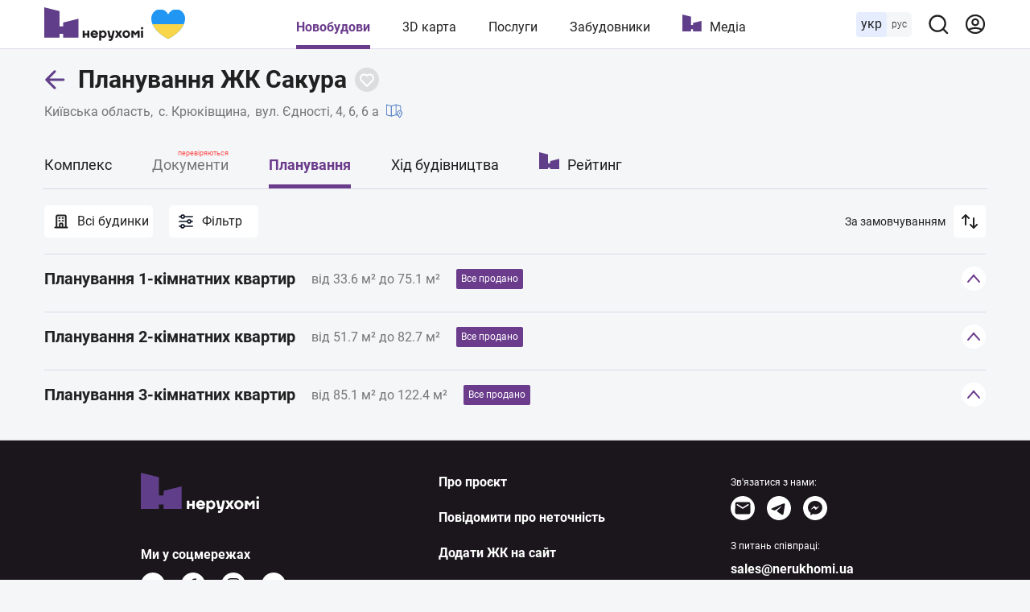

--- FILE ---
content_type: text/html; charset=utf-8
request_url: https://nerukhomi.ua/ukr/n-zhk-sakura-s-kryukivschina/planirovki/
body_size: 72243
content:
<!DOCTYPE html>
<html lang="uk">
<head>
 <meta charset="UTF-8">
 <meta name="viewport" content="width=1250">
 <meta http-equiv="X-UA-Compatible" content="ie=edge">
 <title>Планування і ціни – ЖК Сакура в с. Крюківщина | Нерухомі</title>
 <meta name="description" content="✔️ Планування квартир ЖК Сакура в с. Крюківщина. 💲 Актуальні ціни відділу продаж. ✔️ Розташування планувань на 3D карті." />
 <link href="https://nerukhomi.ua/ukr/n-zhk-sakura-s-kryukivschina/planirovki/" rel="canonical" />
<script type="application/ld+json">{"@context":"https://schema.org","@type":"BreadcrumbList","itemListElement":[{"@type":"ListItem","position":1,"item":{"@id":"https://nerukhomi.ua/ukr/","name":"Нерухомі"}},{"@type":"ListItem","position":2,"item":{"@id":"https://nerukhomi.ua/ukr/novostrojki-s-kryukivschina/","name":"Новобудови с. Крюківщина"}},{"@type":"ListItem","position":3,"item":{"@id":"https://nerukhomi.ua/ukr/n-zhk-sakura-s-kryukivschina/","name":"ЖК Сакура"}}]} </script><meta property="og:type" content="website" /><meta property="og:title" content="Планування і ціни – ЖК Сакура в с. Крюківщина | Нерухомі" /><meta property="og:description" content="✔️ Планування квартир ЖК Сакура в с. Крюківщина. 💲 Актуальні ціни відділу продаж. ✔️ Розташування планувань на 3D карті." /><meta property="og:image" content="https://i.nerukhomi.ua/nerukhomi/planirovki/2346/1/1/p-zhk-sakura-s-kryukovschina-6845.webp?size=640x640" /><meta property="og:image:type" content="image/webp" /><meta property="og:image:width" content="640" /><meta property="og:image:height" content="640" /><meta name="twitter:card" content="summary_large_image" /><meta name="twitter:title" content="Планування і ціни – ЖК Сакура в с. Крюківщина | Нерухомі" /><meta name="twitter:description" content="✔️ Планування квартир ЖК Сакура в с. Крюківщина. 💲 Актуальні ціни відділу продаж. ✔️ Розташування планувань на 3D карті." /><meta name="twitter:image" content="https://i.nerukhomi.ua/nerukhomi/planirovki/2346/1/1/p-zhk-sakura-s-kryukovschina-6845.webp?size=640x640" /><meta name="twitter:site" content="@nerukhomi_ua" /><meta property="og:url" content="https://nerukhomi.ua/ukr/n-zhk-sakura-s-kryukivschina/planirovki/" />
 <link rel="preload" as="font" type="font/woff2" crossorigin="anonymous" href="https://fonts.gstatic.com/s/roboto/v20/KFOkCnqEu92Fr1Mu51xMIzIFKw.woff2" />
 <link rel="preload" as="font" type="font/woff2" crossorigin="anonymous" href="https://fonts.gstatic.com/s/roboto/v20/KFOkCnqEu92Fr1Mu51xIIzI.woff2" />
 <link rel="preload" as="font" type="font/woff2" crossorigin="anonymous" href="https://fonts.gstatic.com/s/roboto/v20/KFOmCnqEu92Fr1Mu5mxKOzY.woff2" />
 <link rel="preload" as="font" type="font/woff2" crossorigin="anonymous" href="https://fonts.gstatic.com/s/roboto/v20/KFOmCnqEu92Fr1Mu4mxK.woff2" />
 <link rel="preload" as="font" type="font/woff2" crossorigin="anonymous" href="https://fonts.gstatic.com/s/roboto/v20/KFOlCnqEu92Fr1MmEU9fABc4EsA.woff2" />
 <link rel="preload" as="font" type="font/woff2" crossorigin="anonymous" href="https://fonts.gstatic.com/s/roboto/v20/KFOlCnqEu92Fr1MmEU9fBBc4.woff2" />
 <link rel="preload" as="font" type="font/woff2" crossorigin="anonymous" href="https://fonts.gstatic.com/s/roboto/v20/KFOlCnqEu92Fr1MmWUlfABc4EsA.woff2" />
 <link rel="preload" as="font" type="font/woff2" crossorigin="anonymous" href="https://fonts.gstatic.com/s/roboto/v20/KFOlCnqEu92Fr1MmWUlfBBc4.woff2" />
 <link rel="shortcut icon" href="/assets/img/favicon/favicon.ico" type="image/x-icon" />
 <link rel="apple-touch-icon" sizes="180x180" href="/assets/img/favicon/apple-touch-icon.png">
 <link rel="icon" type="image/png" sizes="32x32" href="/assets/img/favicon/favicon-32x32.png">
 <link rel="icon" type="image/png" sizes="16x16" href="/assets/img/favicon/favicon-16x16.png">
 <link rel="mask-icon" href="/assets/img/favicon/safari-pinned-tab.svg" color="#5603e8">
 <meta name="msapplication-TileColor" content="#da532c">
 <meta name="theme-color" content="#5603e8">
 <meta name="google-site-verification" content="PyX-tbmjasK_WolZLYXP-YHzr14HMRoIN6BmQf1dMwE" />
 <meta property="fb:app_id" content="2475315502723696" />
 <meta name="twitter:dnt" content="on">
 <meta name="format-detection" content="telephone=no">
<link type="text/css" rel="stylesheet" href="https://nerukhomi.ua/assets/desktop/main-0.min.css" />

<!-- Google Tag Manager -->
 <script>
 (function (w, d, s, l, i) {
 w[l] = w[l] || []; w[l].push({
 'gtm.start':
 new Date().getTime(), event: 'gtm.js'
 }); var f = d.getElementsByTagName(s)[0],
 j = d.createElement(s), dl = l != 'dataLayer' ? '&l=' + l : ''; j.async = true; j.src =
 'https://www.googletagmanager.com/gtm.js?id=' + i + dl; f.parentNode.insertBefore(j, f);
 })(window, document, 'script', 'dataLayer', 'GTM-WPCLSVJ');
 </script>
 <!-- End Google Tag Manager -->
</head>
<body>
<!-- Google Tag Manager (noscript) -->
 <noscript>
 <iframe src="https://www.googletagmanager.com/ns.html?id=GTM-WPCLSVJ"
 height="0" width="0" style="display:none;visibility:hidden"></iframe>
 </noscript>
 <!-- End Google Tag Manager (noscript) -->
<script>
 var nerukhomi_platform = 'desktop';
 var nerukhomi_user_sign_in = false;
 var nerukhomi_mapboxToken = 'pk.eyJ1IjoibmVydWtob21pIiwiYSI6ImNtMXFtMGM4MzAxNW0yaXF2c3d4cHRrdWYifQ.hEZ91DuHxnJv0e3OMCLdFw';
 var nerukhomi_mapboxUsername = 'nerukhomi';
 var nerukhomi_mapboxMapStyle = 'cke029sgz10hh19qk3e4x3daa';
 var _Oboz_News_analyticsPageData = {};
 </script>


<header class="header_wrap">
 <div class="header">
 <div class="header_left">
 <a class="header_logo" href="https://nerukhomi.ua/ukr/" title="Нерухомі"></a>
 </div>
 <nav class="header_nav">
 <a class="header_nav_item --active" href=https://nerukhomi.ua/ukr/novostrojki-kiiv/>Новобудови</a>
 <a class="header_nav_item" href="https://nerukhomi.ua/ukr/karta-kiiv/">3D карта</a>
 <a class="header_nav_item" href=https://nerukhomi.ua/ukr/s-proverit-zastroyschika/>Послуги</a>
 <a class="header_nav_item" href="https://nerukhomi.ua/ukr/zastrojshhiki-kiiv/">Забудовники</a>
 <a class="header_nav_item --logo" href="https://nerukhomi.ua/ukr/media/">Медіа</a>
 </nav>
 <div class="header_right">
 <div class="header_languages">
 <span class="header_languages_uk">укр</span>
 <a class="header_languages_ru" href="https://nerukhomi.ua/n-zhk-sakura-s-kryukovschina/planirovki/">рус</a>
 </div>
 <button class="header_searchBtn" type="button" aria-label="Main search panel">
 <svg width="20" height="20" viewBox="0 0 20 20" fill="none" xmlns="http://www.w3.org/2000/svg">
<path d="M19.143 17.9005L15.7316 14.5167C17.0558 12.8656 17.697 10.7699 17.5235 8.6605C17.35 6.55112 16.3749 4.58838 14.7987 3.17587C13.2225 1.76336 11.165 1.00844 9.04933 1.06633C6.93361 1.12423 4.92049 1.99053 3.4239 3.48713C1.9273 4.98372 1.06099 6.99685 1.0031 9.11256C0.945206 11.2283 1.70013 13.2858 3.11264 14.862C4.52515 16.4381 6.48789 17.4133 8.59727 17.5868C10.7066 17.7603 12.8023 17.119 14.4534 15.7948L17.8373 19.1786C17.9227 19.2648 18.0244 19.3332 18.1365 19.3799C18.2485 19.4266 18.3687 19.4506 18.4901 19.4506C18.6115 19.4506 18.7317 19.4266 18.8437 19.3799C18.9558 19.3332 19.0575 19.2648 19.143 19.1786C19.3087 19.0072 19.4014 18.778 19.4014 18.5396C19.4014 18.3011 19.3087 18.072 19.143 17.9005ZM9.29491 15.7948C8.02186 15.7948 6.7774 15.4173 5.7189 14.71C4.6604 14.0028 3.8354 12.9975 3.34822 11.8213C2.86105 10.6452 2.73358 9.351 2.98194 8.10241C3.2303 6.85383 3.84333 5.70692 4.74351 4.80674C5.64369 3.90656 6.79059 3.29353 8.03918 3.04517C9.28777 2.79681 10.582 2.92428 11.7581 3.41145C12.9343 3.89863 13.9395 4.72363 14.6468 5.78213C15.3541 6.84063 15.7316 8.08509 15.7316 9.35814C15.7316 11.0652 15.0534 12.7024 13.8463 13.9095C12.6392 15.1166 11.002 15.7948 9.29491 15.7948Z" fill="#212121"/>
</svg>
</button><div class="header_searchBar_wrap"></div>
<div class="header_searchBar">
 <div class="header_searchBar_form">
 <input type="text" class="header_searchBar_input" placeholder="Пошук по ЖК і забудовнику" />
 <button type="reset" class="header_searchBar_inputReset" aria-label="Reset search bar"></button>
 </div>
 <div class="header_searchBar_dropDown">
 <div class="header_searchBar_itemBox"></div>
<a href="https://nerukhomi.ua/ukr/search/" class="header_searchBar_more">Всі результати</a>
 </div>
</div>
<a href="https://nerukhomi.ua/ukr/user/complexes/" class="header_user">
 <svg width="20" height="20" viewBox="0 0 20 20" fill="none" xmlns="http://www.w3.org/2000/svg">
<path fill-rule="evenodd" clip-rule="evenodd" d="M9.99904 2.38848C5.7953 2.38848 2.3875 5.79628 2.3875 10C2.3875 11.6262 2.89746 13.1332 3.76618 14.37C5.64425 13.4358 7.76135 12.9107 9.99904 12.9107C12.2367 12.9107 14.3538 13.4358 16.2319 14.37C17.1006 13.1332 17.6106 11.6262 17.6106 10C17.6106 5.79628 14.2028 2.38848 9.99904 2.38848ZM17.1254 15.9936C18.489 14.374 19.3106 12.2829 19.3106 10C19.3106 4.85739 15.1417 0.688477 9.99904 0.688477C4.85642 0.688477 0.6875 4.85739 0.6875 10C0.6875 12.283 1.50907 14.374 2.87268 15.9937C2.87939 16.0019 2.88623 16.01 2.8932 16.0179C4.60123 18.0327 7.15079 19.3116 9.99904 19.3116C12.8473 19.3116 15.3968 18.0327 17.1049 16.018C17.1118 16.01 17.1187 16.0019 17.1254 15.9936ZM15.0525 15.692C13.5114 14.9974 11.8012 14.6107 9.99904 14.6107C8.19684 14.6107 6.48668 14.9974 4.94553 15.692C6.28964 16.8862 8.05963 17.6116 9.99904 17.6116C11.9384 17.6116 13.7084 16.8862 15.0525 15.692ZM9.99904 6.14916C8.91076 6.14916 8.02853 7.03139 8.02853 8.11967C8.02853 9.20796 8.91076 10.0902 9.99904 10.0902C11.0873 10.0902 11.9696 9.20796 11.9696 8.11967C11.9696 7.03139 11.0873 6.14916 9.99904 6.14916ZM6.32853 8.11967C6.32853 6.0925 7.97187 4.44916 9.99904 4.44916C12.0262 4.44916 13.6696 6.0925 13.6696 8.11967C13.6696 10.1468 12.0262 11.7902 9.99904 11.7902C7.97187 11.7902 6.32853 10.1468 6.32853 8.11967Z" fill="#6B3C8C"/>
</svg>
</a>
 </div>
 </div>
</header>


 <main class="mainColWrap">
 <div class="mainCol">
 



<script>
 window.dataLayer = window.dataLayer || [];
 window.dataLayer.push({
 'city': 'с. Крюківщина',
 'region': 'Київська область',
 'building_id': '1346',
 'building_name': 'ЖК Сакура',
 'building_developer_id': '150',
 'page_type': 'Complex',
 'building_class': 'економ',
 'building_tab': 'Planning',
 'platform': 'Desktop',
 'listing_id': '1346'
 });
var nerukhomi_complex_id = 1346;
 var nerukhomi_developer_id = 150;
</script><header class="complexTitle">
 <div class="complexTitle_container">
 <div class="complexTitle_wrap">
 <a href=https://nerukhomi.ua/ukr/novostrojki-s-kryukivschina/ class="complexTitle_arrowBack">
 <svg width="27" height="28" viewBox="0 0 27 28" fill="none" xmlns="http://www.w3.org/2000/svg">
<path d="M11.9328 25.2605C12.5186 25.8463 13.4684 25.8463 14.0541 25.2605C14.6399 24.6747 14.6399 23.725 14.0541 23.1392L11.9328 25.2605ZM2.78516 13.9915L1.7245 12.9309C1.13871 13.5167 1.13871 14.4664 1.7245 15.0522L2.78516 13.9915ZM14.0541 4.84386C14.6399 4.25808 14.6399 3.30833 14.0541 2.72254C13.4684 2.13676 12.5186 2.13676 11.9328 2.72254L14.0541 4.84386ZM23.7852 15.4915C24.6136 15.4915 25.2852 14.82 25.2852 13.9915C25.2852 13.1631 24.6136 12.4915 23.7852 12.4915V15.4915ZM14.0541 23.1392L3.84582 12.9309L1.7245 15.0522L11.9328 25.2605L14.0541 23.1392ZM3.84582 15.0522L14.0541 4.84386L11.9328 2.72254L1.7245 12.9309L3.84582 15.0522ZM2.78516 15.4915H23.7852V12.4915H2.78516V15.4915Z" fill="#603E89"/>
</svg>
</a>
<h1 class="complexTitle_txt" data-complex-id="1346">
 Планування ЖК Сакура
 </h1>


<button type="button" class="buttonFavorite" data-Complex=1346 data-logged="" aria-label="Add to favorites">
 <svg width="30" height="30" viewBox="0 0 30 30" fill="none" xmlns="http://www.w3.org/2000/svg" class="icon_favorite_delete">
<rect x="9" y="10.6146" width="1.84634" height="14.7707" rx="0.92317" transform="rotate(-46.6989 9 10.6146)" fill="#603E89"/>
<rect x="10.6147" y="21.0159" width="1.84634" height="14.7707" rx="0.92317" transform="rotate(-136.699 10.6147 21.0159)" fill="#603E89"/>
</svg>
<svg width="20" height="20" viewBox="0 0 20 20" fill="none" xmlns="http://www.w3.org/2000/svg" class="icon_favorite">
<path fill-rule="evenodd" clip-rule="evenodd" d="M16.364 11.5356L16.364 11.5356L10 17.8995L3.2825 11.182C1.52514 9.42468 1.52514 6.57543 3.2825 4.81807C5.03986 3.06071 7.8891 3.06071 9.64646 4.81807L9.99999 5.1716L10.3536 4.81802C12.1109 3.06066 14.9602 3.06066 16.7175 4.81802C18.4749 6.57538 18.4749 9.42462 16.7175 11.182L16.364 11.5356Z" fill="transparent"/>
<path d="M16.364 11.5356L15.6568 10.8285C15.4693 11.016 15.364 11.2703 15.364 11.5356C15.364 11.8008 15.4693 12.0551 15.6568 12.2427L16.364 11.5356ZM16.364 11.5356L17.0711 12.2427C17.4616 11.8522 17.4616 11.219 17.0711 10.8285L16.364 11.5356ZM10 17.8995L9.2929 18.6067C9.48044 18.7942 9.7348 18.8995 10 18.8995C10.2652 18.8995 10.5196 18.7942 10.7071 18.6067L10 17.8995ZM3.2825 11.182L3.9896 10.4749L3.2825 11.182ZM3.2825 4.81807L3.9896 5.52518L3.2825 4.81807ZM9.64646 4.81807L8.93935 5.52518V5.52518L9.64646 4.81807ZM9.99999 5.1716L9.29288 5.87871C9.68341 6.26923 10.3166 6.26923 10.7071 5.87871L9.99999 5.1716ZM10.3536 4.81802L9.64647 4.11091V4.11091L10.3536 4.81802ZM16.7175 4.81802L17.4246 4.11091L16.7175 4.81802ZM16.7175 11.182L17.4246 11.8891L16.7175 11.182ZM15.6568 12.2427L15.6569 12.2427L17.0711 10.8285L17.0711 10.8285L15.6568 12.2427ZM15.6569 10.8285L9.2929 17.1924L10.7071 18.6067L17.0711 12.2427L15.6569 10.8285ZM10.7071 17.1924L3.9896 10.4749L2.57539 11.8891L9.2929 18.6067L10.7071 17.1924ZM3.9896 10.4749C2.62277 9.10809 2.62277 6.89202 3.9896 5.52518L2.57539 4.11097C0.427507 6.25885 0.427507 9.74126 2.57539 11.8891L3.9896 10.4749ZM3.9896 5.52518C5.35644 4.15834 7.57252 4.15834 8.93935 5.52518L10.3536 4.11097C8.20568 1.96308 4.72327 1.96308 2.57539 4.11097L3.9896 5.52518ZM8.93935 5.52518L9.29288 5.87871L10.7071 4.4645L10.3536 4.11097L8.93935 5.52518ZM10.7071 5.87871L11.0607 5.52513L9.64647 4.11091L9.29288 4.4645L10.7071 5.87871ZM11.0607 5.52513C12.4275 4.15829 14.6436 4.15829 16.0104 5.52513L17.4246 4.11091C15.2768 1.96303 11.7943 1.96303 9.64647 4.11091L11.0607 5.52513ZM16.0104 5.52513C17.3773 6.89196 17.3773 9.10804 16.0104 10.4749L17.4246 11.8891C19.5725 9.7412 19.5725 6.2588 17.4246 4.11091L16.0104 5.52513ZM16.0104 10.4749L15.6568 10.8285L17.0711 12.2427L17.4246 11.8891L16.0104 10.4749Z" fill="#fff"/>
</svg>
</button>

 </div>
<a href="https://nerukhomi.ua/ukr/novostrojki-kiivska-oblast/" class="complexTitle_location --link">Київська область</a>
 <a href="https://nerukhomi.ua/ukr/novostrojki-s-kryukivschina/" class="complexTitle_location --link">с. Крюківщина</a>
 <p class="complexTitle_location">
 вул. Єдності, 4, 6, 6 а
 <a href="https://nerukhomi.ua/ukr/karta-s-kryukivschina/?complex_id=1346#14.5/50.38159980255139/30.386383222278482/0/25" class="complexTitle_linkToMap">
 <svg width="20" height="20" viewBox="0 0 20 20" fill="none" xmlns="http://www.w3.org/2000/svg">
<path d="M18.3333 9.63075V3.75036C18.3333 3.56442 18.21 3.40083 18.031 3.34958L12.1977 1.6829C12.1218 1.66153 12.0428 1.66185 11.969 1.6829L6.25 3.31692L0.531016 1.6829C0.405703 1.64751 0.269766 1.67231 0.165625 1.75087C0.0614453 1.82981 0 1.9531 0 2.08372V14.5837C0 14.7697 0.123281 14.9333 0.302344 14.9845L6.13566 16.6512C6.17309 16.6618 6.21176 16.667 6.25 16.667C6.28871 16.667 6.32723 16.6618 6.36434 16.6512L12.0833 15.0172L14.6807 15.7592C15.4044 16.9408 16.1795 17.9663 16.3359 18.1705C16.4148 18.2734 16.5369 18.3337 16.6667 18.3337C16.7965 18.3337 16.9186 18.2734 16.9975 18.1705C17.3047 17.7693 20 14.2033 20 12.5004C20 11.2722 19.3248 10.209 18.3333 9.63075ZM5.83332 15.6978L0.83332 14.2696V2.6363L5.83332 4.06454V15.6978ZM11.6667 14.2693L6.66668 15.6979V4.06481L11.6667 2.63622V14.2693ZM12.5 14.2696V2.6363L17.5 4.06454V9.28544C17.2321 9.21579 16.9561 9.16708 16.6667 9.16708C14.8287 9.16708 13.3334 10.6624 13.3334 12.5004C13.3334 13.0883 13.6574 13.8987 14.0907 14.7239L12.5 14.2696ZM16.6667 17.2196C15.7507 15.9595 14.1667 13.5612 14.1667 12.5004C14.1667 11.1218 15.2881 10.0004 16.6667 10.0004C18.0453 10.0004 19.1667 11.1218 19.1667 12.5004C19.1667 13.5612 17.5826 15.9595 16.6667 17.2196Z" fill="black"/>
<path d="M16.6663 11.667C16.207 11.667 15.833 12.0409 15.833 12.5003C15.833 12.9597 16.207 13.3336 16.6663 13.3336C17.1257 13.3336 17.4996 12.9597 17.4996 12.5003C17.4996 12.0409 17.1257 11.667 16.6663 11.667ZM16.6667 12.5003C16.6667 12.5003 16.6663 12.4999 16.6663 12.4995L17.083 12.5003H16.6667Z" fill="black"/>
</svg>
</a>
 </p>
 </div>
</header>
<nav class="complexNav">
 <div class="complexNav_wrap">
 <a href="https://nerukhomi.ua/ukr/n-zhk-sakura-s-kryukivschina/" class="complexNav_item">Комплекс</a>
<p class="complexNav_item --notPublished">
 Документи
 <span class="--checked">перевіряються</span>
 </p>
<a href="https://nerukhomi.ua/ukr/n-zhk-sakura-s-kryukivschina/planirovki/" class="complexNav_item --active">Планування</a> <a href="https://nerukhomi.ua/ukr/n-zhk-sakura-s-kryukivschina/stroitelstvo/" class="complexNav_item">Хід будівництва</a> <a href="https://nerukhomi.ua/ukr/n-zhk-sakura-s-kryukivschina/rejting/" class="complexNav_item --ratings">Рейтинг</a>
 </div>
</nav>
<div class="filterPlannings" data-complex-id="1346">
 <div class="filterPlannings_houses">
 <button class="filterPlannings_btn --housesCurrent">
 <svg width="20" height="20" viewBox="0 0 20 20" fill="none" xmlns="http://www.w3.org/2000/svg">
<path d="M15.8333 17.5V4.16667C15.8333 3.24619 15.0871 2.5 14.1667 2.5H5.83333C4.91286 2.5 4.16667 3.24619 4.16667 4.16667V17.5M15.8333 17.5L17.5 17.5M15.8333 17.5H11.6667M4.16667 17.5L2.5 17.5M4.16667 17.5H8.33333M7.5 5.83331H8.33333M7.5 9.16665H8.33333M11.6667 5.83331H12.5M11.6667 9.16665H12.5M8.33333 17.5V13.3333C8.33333 12.8731 8.70643 12.5 9.16667 12.5H10.8333C11.2936 12.5 11.6667 12.8731 11.6667 13.3333V17.5M8.33333 17.5H11.6667" stroke="#212121" stroke-width="2" stroke-linecap="round" stroke-linejoin="round"/>
</svg>
Всі будинки
 </button>
 <div class="filterPlannings_dropdown --housesCurrent">
 <div class="filterPlannings_dropdown_header">
 <button class="filterPlannings_headerBtnBack" aria-label="Back">
 <svg width="20" height="20" viewBox="0 0 20 20" fill="none" xmlns="http://www.w3.org/2000/svg">
<path d="M19.3771 9.43977H2.04183L7.2278 4.27373C7.47138 4.03016 7.47138 3.63584 7.2278 3.39289C6.98422 3.14931 6.58991 3.14931 6.34695 3.39289L0.179887 9.55938C-0.0599624 9.79923 -0.0599624 10.2004 0.179887 10.4402L6.347 16.6074C6.59058 16.8509 6.9849 16.8509 7.22785 16.6074C7.47143 16.3638 7.47143 15.9695 7.22785 15.7265L2.04183 10.6856H19.377C19.7209 10.6856 19.9999 10.4065 19.9999 10.0627C19.9999 9.71887 19.7209 9.43977 19.3771 9.43977Z" fill="#6B3C8C"/>
</svg>
</button>
 <div class="filterPlannings_headerTitleWrap">
 <p class="filterPlannings_headerTitle"><svg width="20" height="20" viewBox="0 0 20 20" fill="none" xmlns="http://www.w3.org/2000/svg">
<path d="M15.8333 17.5V4.16667C15.8333 3.24619 15.0871 2.5 14.1667 2.5H5.83333C4.91286 2.5 4.16667 3.24619 4.16667 4.16667V17.5M15.8333 17.5L17.5 17.5M15.8333 17.5H11.6667M4.16667 17.5L2.5 17.5M4.16667 17.5H8.33333M7.5 5.83331H8.33333M7.5 9.16665H8.33333M11.6667 5.83331H12.5M11.6667 9.16665H12.5M8.33333 17.5V13.3333C8.33333 12.8731 8.70643 12.5 9.16667 12.5H10.8333C11.2936 12.5 11.6667 12.8731 11.6667 13.3333V17.5M8.33333 17.5H11.6667" stroke="#212121" stroke-width="2" stroke-linecap="round" stroke-linejoin="round"/>
</svg>
 Всі будинки</p>
 <button class="filterPlannings_dropdownClear">Очистити</button>
 </div>
 </div>
 <div class="filterPlannings_dropdown_wrap">
 <div class="filterPlannings_dropdown_itemWrap">
 <button type="button" class="filterPlannings_dropdown_itemStage" title="2 квартал 2016">2 квартал 2016</button>
 <div class="filterPlannings_dropdown_itemBuildingWrap">
 <button type="button" class="filterPlannings_dropdown_itemBuilding" title="вул. Єдності, 6" data-building="2717">вул. Єдності, 6</button>
 </div>
 </div>
 <div class="filterPlannings_dropdown_itemWrap">
 <button type="button" class="filterPlannings_dropdown_itemStage" title="4 квартал 2016">4 квартал 2016</button>
 <div class="filterPlannings_dropdown_itemBuildingWrap">
 <button type="button" class="filterPlannings_dropdown_itemBuilding" title="вул. Єдності, 6 а" data-building="2718">вул. Єдності, 6 а</button>
 </div>
 </div>
 <div class="filterPlannings_dropdown_itemWrap">
 <button type="button" class="filterPlannings_dropdown_itemStage" title="4 квартал 2017">4 квартал 2017</button>
 <div class="filterPlannings_dropdown_itemBuildingWrap">
 <button type="button" class="filterPlannings_dropdown_itemBuilding" title="вул. Єдності, 4" data-building="2719">вул. Єдності, 4</button>
 </div>
 </div>
 </div>
 <div class="filterPlannings_dropdown_footer">
 <button class="filterPlannings_dropdownClear">Очистити</button>
 <button class="filterPlannings_dropdownShow">Показати</button>
 </div>
 </div>
 </div>
 <div class="filterPlannings_filter">
 <button class="filterPlannings_btn --filter">
 <svg width="20" height="20" viewBox="0 0 20 20" fill="none" xmlns="http://www.w3.org/2000/svg">
<path d="M16 10L18 10M16 10C16 8.89543 15.1046 8 14 8C12.8954 8 12 8.89543 12 10M16 10C16 11.1046 15.1046 12 14 12C12.8954 12 12 11.1046 12 10M4 4C4 5.10457 4.89543 6 6 6C7.10457 6 8 5.10457 8 4M4 4C4 2.89543 4.89543 2 6 2C7.10457 2 8 2.89543 8 4M4 4L2 4M8 4L18 4M12 10L2 10M4 16C4 17.1046 4.89543 18 6 18C7.10457 18 8 17.1046 8 16M4 16C4 14.8954 4.89543 14 6 14C7.10457 14 8 14.8954 8 16M4 16L2 16M8 16L18 16" stroke="#111827" stroke-width="1.7" stroke-linecap="round" stroke-linejoin="round"/>
</svg>
Фільтр
 </button>
 <div class="filterPlannings_dropdown --filter">
 <div class="filterPlannings_dropdown_header">
 <button class="filterPlannings_headerBtnBack" aria-label="Back">
 <svg width="20" height="20" viewBox="0 0 20 20" fill="none" xmlns="http://www.w3.org/2000/svg">
<path d="M19.3771 9.43977H2.04183L7.2278 4.27373C7.47138 4.03016 7.47138 3.63584 7.2278 3.39289C6.98422 3.14931 6.58991 3.14931 6.34695 3.39289L0.179887 9.55938C-0.0599624 9.79923 -0.0599624 10.2004 0.179887 10.4402L6.347 16.6074C6.59058 16.8509 6.9849 16.8509 7.22785 16.6074C7.47143 16.3638 7.47143 15.9695 7.22785 15.7265L2.04183 10.6856H19.377C19.7209 10.6856 19.9999 10.4065 19.9999 10.0627C19.9999 9.71887 19.7209 9.43977 19.3771 9.43977Z" fill="#6B3C8C"/>
</svg>
</button>
 <div class="filterPlannings_headerTitleWrap">
 <p class="filterPlannings_headerTitle"><svg width="20" height="20" viewBox="0 0 20 20" fill="none" xmlns="http://www.w3.org/2000/svg">
<path d="M16 10L18 10M16 10C16 8.89543 15.1046 8 14 8C12.8954 8 12 8.89543 12 10M16 10C16 11.1046 15.1046 12 14 12C12.8954 12 12 11.1046 12 10M4 4C4 5.10457 4.89543 6 6 6C7.10457 6 8 5.10457 8 4M4 4C4 2.89543 4.89543 2 6 2C7.10457 2 8 2.89543 8 4M4 4L2 4M8 4L18 4M12 10L2 10M4 16C4 17.1046 4.89543 18 6 18C7.10457 18 8 17.1046 8 16M4 16C4 14.8954 4.89543 14 6 14C7.10457 14 8 14.8954 8 16M4 16L2 16M8 16L18 16" stroke="#111827" stroke-width="1.7" stroke-linecap="round" stroke-linejoin="round"/>
</svg>
 Фільтр</p>
 <button class="filterPlannings_dropdownClear">Очистити</button>
 </div>
 </div>
 <div class="filterPlannings_option --roominess">
 <p class="filterPlannings_option_txt">Кількість кімнат</p>
 <div class="filterPlannings_optionWr">
 <button type="button" class="filterPlannings_property --roominess">1</button>
 <button type="button" class="filterPlannings_property --roominess">2</button>
 <button type="button" class="filterPlannings_property --roominess">3</button>
 <button type="button" class="filterPlannings_property --roominess --disabled">4+</button>
 <button type="button" class="filterPlannings_property" id="twoLevels">Дворівневі</button>
 </div>
 </div>
 <div class="filterPlannings_option --squares">
 <p class="filterPlannings_option_txt">Площа (м²)</p>
 <div class="filterPlannings_optionWr">
 <div class="filterPlannings_inputWr --min" data-input-before="від">
 <input type="number" class="filterPlannings_input --square_min" onkeypress="return event.charCode>= 48">
 </div>
 <div class="filterPlannings_inputWr --max">
 <input type="number" class="filterPlannings_input --square_max" onkeypress="return event.charCode>= 48">
 </div>
 </div>
 </div>
 <div class="filterPlannings_option --type">
 <p class="filterPlannings_option_txt">Тип</p>
 <div class="filterPlannings_optionWr">
 <button type="button" class="filterPlannings_property --type --active">Всі</button>
 <button type="button" class="filterPlannings_property --type" data-type="flat">Квартири</button>
 <button type="button" class="filterPlannings_property --type --disabled" data-type="apartment">Апартаменти</button>
 </div>
 </div>
 <div class="filterPlannings_dropdown_footer">
 <button class="filterPlannings_dropdownClear">Очистити</button>
 <button class="filterPlannings_dropdownShow">Показати</button>
 </div>
 </div>
 </div>
 <div class="filterPlannings_sorting">
 <p class="filterPlannings_sortingCurrent">За замовчуванням</p>
 <button class="filterPlannings_btn --sorting" aria-label="Sorting">
 <svg width="20" height="20" viewBox="0 0 20 20" fill="none" xmlns="http://www.w3.org/2000/svg">
<path d="M5 14V2M5 2L1 6M5 2L9 6M15 6V18M15 18L19 14M15 18L11 14" stroke="#212121" stroke-width="2" stroke-linecap="round" stroke-linejoin="round"/>
</svg>
</button>
 <div class="filterPlannings_dropdown --sorting">
 <div class="filterPlannings_dropdown_header">
 <button class="filterPlannings_headerBtnBack" aria-label="Back">
 <svg width="20" height="20" viewBox="0 0 20 20" fill="none" xmlns="http://www.w3.org/2000/svg">
<path d="M19.3771 9.43977H2.04183L7.2278 4.27373C7.47138 4.03016 7.47138 3.63584 7.2278 3.39289C6.98422 3.14931 6.58991 3.14931 6.34695 3.39289L0.179887 9.55938C-0.0599624 9.79923 -0.0599624 10.2004 0.179887 10.4402L6.347 16.6074C6.59058 16.8509 6.9849 16.8509 7.22785 16.6074C7.47143 16.3638 7.47143 15.9695 7.22785 15.7265L2.04183 10.6856H19.377C19.7209 10.6856 19.9999 10.4065 19.9999 10.0627C19.9999 9.71887 19.7209 9.43977 19.3771 9.43977Z" fill="#6B3C8C"/>
</svg>
</button>
 <div class="filterPlannings_headerTitleWrap">
 <p class="filterPlannings_headerTitle"><svg width="20" height="20" viewBox="0 0 20 20" fill="none" xmlns="http://www.w3.org/2000/svg">
<path d="M5 14V2M5 2L1 6M5 2L9 6M15 6V18M15 18L19 14M15 18L11 14" stroke="#212121" stroke-width="2" stroke-linecap="round" stroke-linejoin="round"/>
</svg>
 Сортувати</p>
 </div>
 </div>
 <button type="button" class="filterPlannings_sortingItem --current">За замовчуванням</button>
 <button type="button" class="filterPlannings_sortingItem" data-sorting="false">за ціною за м² (спочатку дешевше)</button>
 <button type="button" class="filterPlannings_sortingItem" data-sorting="true">за ціною за м² (спочатку дорожче)</button>
 </div>
 </div>
</div>
<div id="planningsList" data-logged="">
 
<section class="gridPlanning --closed" id=rooms1>
 <header class="gridPlanning_header">
 <div class="gridPlanning_titleWrap">
 <h2 class="gridPlanning_title">Планування 1-кімнатних квартир</h2>
 <p class="gridPlanning_square">від 33.6 м² до 75.1 м²</p>
 <span class="gridPlanning_allSold">Все продано</span>
 </div>
 <button class="gridPlanning_btn" aria-label="Plannings group">
 <svg width="16" height="12" viewBox="0 0 16 12" fill="none" xmlns="http://www.w3.org/2000/svg">
<path d="M8.65865 2.75415L9.31731 2.00171L8 0.496819L7.34135 1.24926L8.65865 2.75415ZM0.342167 9.2451C-0.0215981 9.66066 -0.0215985 10.3344 0.342167 10.75C0.705932 11.1656 1.29571 11.1656 1.65948 10.75L0.342167 9.2451ZM7.34135 1.24926L0.342167 9.2451L1.65948 10.75L8.65865 2.75415L7.34135 1.24926Z" fill="#6B3C8C"/>
<path d="M7.34135 2.75226L6.68269 1.99982L8 0.494927L8.65865 1.24737L7.34135 2.75226ZM15.6578 9.24321C16.0216 9.65877 16.0216 10.3325 15.6578 10.7481C15.2941 11.1637 14.7043 11.1637 14.3405 10.7481L15.6578 9.24321ZM8.65865 1.24737L15.6578 9.24321L14.3405 10.7481L7.34135 2.75226L8.65865 1.24737Z" fill="#6B3C8C"/>
</svg>
</button>
 </header> <div class="gridPlanning_itemList">
<article class="gridPlanning_itemWrap">
 <a href=https://nerukhomi.ua/ukr/n-zhk-sakura-s-kryukivschina/planirovki/6822/ class="gridPlanning_item --soldOut">
 <p class="gridPlanning_itemSquare">
 <svg width="20" height="20" viewBox="0 0 20 20" fill="none" xmlns="http://www.w3.org/2000/svg">
<path d="M15.0645 1C16.1335 1 17 1.85279 17 2.90476L17 16.2381C17 17.2901 16.1335 18.1429 15.0645 18.1429L4.41936 18.1429C3.35042 18.1429 2 17.2901 2 16.2381L2 2.90476C2 1.85279 3.35042 0.999999 4.41936 0.999999L15.0645 1Z" stroke="#212121" stroke-width="2" stroke-linecap="round" stroke-linejoin="round"/>
<path d="M11.1394 11.6696C11.1394 11.3472 11.0033 11.1017 10.7311 10.933C10.464 10.7644 10.0179 10.6156 9.39289 10.4866C8.76789 10.3576 8.24622 10.1939 7.82787 9.99551C6.91053 9.559 6.45186 8.92656 6.45186 8.09819C6.45186 7.40375 6.74924 6.82339 7.344 6.35712C7.93876 5.89085 8.69481 5.65771 9.61215 5.65771C10.59 5.65771 11.3788 5.89581 11.9786 6.372C12.5834 6.84819 12.8858 7.46575 12.8858 8.22468H11.0486C11.0486 7.87746 10.9176 7.58976 10.6555 7.36158C10.3934 7.12845 10.0456 7.01188 9.61215 7.01188C9.20892 7.01188 8.87878 7.10365 8.62172 7.28718C8.36971 7.47071 8.2437 7.71625 8.2437 8.02379C8.2437 8.30156 8.36215 8.51734 8.59904 8.67111C8.83594 8.82488 9.31477 8.98113 10.0355 9.13986C10.7563 9.29363 11.3208 9.47964 11.7291 9.69789C12.1424 9.91119 12.4473 10.1691 12.6439 10.4717C12.8455 10.7743 12.9463 11.1413 12.9463 11.5729C12.9463 12.2971 12.6414 12.8849 12.0315 13.3363C11.4216 13.7827 10.6227 14.0059 9.63483 14.0059C8.96447 14.0059 8.36719 13.8869 7.84299 13.6488C7.3188 13.4107 6.91053 13.0833 6.6182 12.6666C6.32586 12.25 6.17969 11.8011 6.17969 11.3199H7.96396C7.98916 11.7465 8.15297 12.0764 8.45539 12.3095C8.75781 12.5377 9.15852 12.6518 9.65751 12.6518C10.1414 12.6518 10.5093 12.5625 10.7613 12.3839C11.0134 12.2004 11.1394 11.9623 11.1394 11.6696Z" fill="#212121"/>
</svg>
33.6 м<sup>2</sup>
 </p>
 <img data-lazy-srcset=https://i.nerukhomi.ua/nerukhomi/planirovki/2346/1/1/p-zhk-sakura-s-kryukovschina-6822.webp?size=300x300 src=https://i.nerukhomi.ua/nerukhomi/planirovki/2346/1/1/p-zhk-sakura-s-kryukovschina-6822.webp?size=300x300 srcset="/assets/img/lazybg.png" alt="1-к" class="gridPlanning_img">
 <footer class="gridPlanning_itemInfoWr">
 <div class="gridPlanning_itemInfo">
 <p class="gridPlanning_buildingNumber">вул. Єдності, 6 а</p>
 <p class="gridPlanning_status">
4 квартал 2016 </p>
 </div>
 <div class="gridPlanning_itemInfo">
 <p class="gridPlanning_priceText">Ціна</p>
 <p class="gridPlanning_priceValue --noInfo">невідомо</p>
 </div>
 </footer>
 </a>
 </article>
 <article class="gridPlanning_itemWrap">
 <a href=https://nerukhomi.ua/ukr/n-zhk-sakura-s-kryukivschina/planirovki/6809/ class="gridPlanning_item --soldOut">
 <p class="gridPlanning_itemSquare">
 <svg width="20" height="20" viewBox="0 0 20 20" fill="none" xmlns="http://www.w3.org/2000/svg">
<path d="M15.0645 1C16.1335 1 17 1.85279 17 2.90476L17 16.2381C17 17.2901 16.1335 18.1429 15.0645 18.1429L4.41936 18.1429C3.35042 18.1429 2 17.2901 2 16.2381L2 2.90476C2 1.85279 3.35042 0.999999 4.41936 0.999999L15.0645 1Z" stroke="#212121" stroke-width="2" stroke-linecap="round" stroke-linejoin="round"/>
<path d="M11.1394 11.6696C11.1394 11.3472 11.0033 11.1017 10.7311 10.933C10.464 10.7644 10.0179 10.6156 9.39289 10.4866C8.76789 10.3576 8.24622 10.1939 7.82787 9.99551C6.91053 9.559 6.45186 8.92656 6.45186 8.09819C6.45186 7.40375 6.74924 6.82339 7.344 6.35712C7.93876 5.89085 8.69481 5.65771 9.61215 5.65771C10.59 5.65771 11.3788 5.89581 11.9786 6.372C12.5834 6.84819 12.8858 7.46575 12.8858 8.22468H11.0486C11.0486 7.87746 10.9176 7.58976 10.6555 7.36158C10.3934 7.12845 10.0456 7.01188 9.61215 7.01188C9.20892 7.01188 8.87878 7.10365 8.62172 7.28718C8.36971 7.47071 8.2437 7.71625 8.2437 8.02379C8.2437 8.30156 8.36215 8.51734 8.59904 8.67111C8.83594 8.82488 9.31477 8.98113 10.0355 9.13986C10.7563 9.29363 11.3208 9.47964 11.7291 9.69789C12.1424 9.91119 12.4473 10.1691 12.6439 10.4717C12.8455 10.7743 12.9463 11.1413 12.9463 11.5729C12.9463 12.2971 12.6414 12.8849 12.0315 13.3363C11.4216 13.7827 10.6227 14.0059 9.63483 14.0059C8.96447 14.0059 8.36719 13.8869 7.84299 13.6488C7.3188 13.4107 6.91053 13.0833 6.6182 12.6666C6.32586 12.25 6.17969 11.8011 6.17969 11.3199H7.96396C7.98916 11.7465 8.15297 12.0764 8.45539 12.3095C8.75781 12.5377 9.15852 12.6518 9.65751 12.6518C10.1414 12.6518 10.5093 12.5625 10.7613 12.3839C11.0134 12.2004 11.1394 11.9623 11.1394 11.6696Z" fill="#212121"/>
</svg>
34.1 м<sup>2</sup>
 </p>
 <img data-lazy-srcset=https://i.nerukhomi.ua/nerukhomi/planirovki/2346/1/1/p-zhk-sakura-s-kryukovschina-6809.webp?size=300x300 src=https://i.nerukhomi.ua/nerukhomi/planirovki/2346/1/1/p-zhk-sakura-s-kryukovschina-6809.webp?size=300x300 srcset="/assets/img/lazybg.png" alt="1-к" class="gridPlanning_img">
 <footer class="gridPlanning_itemInfoWr">
 <div class="gridPlanning_itemInfo">
 <p class="gridPlanning_buildingNumber">вул. Єдності, 6</p>
 <p class="gridPlanning_status">
2 квартал 2016 </p>
 </div>
 <div class="gridPlanning_itemInfo">
 <p class="gridPlanning_priceText">Ціна</p>
 <p class="gridPlanning_priceValue --noInfo">невідомо</p>
 </div>
 </footer>
 </a>
 </article>
 <article class="gridPlanning_itemWrap">
 <a href=https://nerukhomi.ua/ukr/n-zhk-sakura-s-kryukivschina/planirovki/6823/ class="gridPlanning_item --soldOut">
 <p class="gridPlanning_itemSquare">
 <svg width="20" height="20" viewBox="0 0 20 20" fill="none" xmlns="http://www.w3.org/2000/svg">
<path d="M15.0645 1C16.1335 1 17 1.85279 17 2.90476L17 16.2381C17 17.2901 16.1335 18.1429 15.0645 18.1429L4.41936 18.1429C3.35042 18.1429 2 17.2901 2 16.2381L2 2.90476C2 1.85279 3.35042 0.999999 4.41936 0.999999L15.0645 1Z" stroke="#212121" stroke-width="2" stroke-linecap="round" stroke-linejoin="round"/>
<path d="M11.1394 11.6696C11.1394 11.3472 11.0033 11.1017 10.7311 10.933C10.464 10.7644 10.0179 10.6156 9.39289 10.4866C8.76789 10.3576 8.24622 10.1939 7.82787 9.99551C6.91053 9.559 6.45186 8.92656 6.45186 8.09819C6.45186 7.40375 6.74924 6.82339 7.344 6.35712C7.93876 5.89085 8.69481 5.65771 9.61215 5.65771C10.59 5.65771 11.3788 5.89581 11.9786 6.372C12.5834 6.84819 12.8858 7.46575 12.8858 8.22468H11.0486C11.0486 7.87746 10.9176 7.58976 10.6555 7.36158C10.3934 7.12845 10.0456 7.01188 9.61215 7.01188C9.20892 7.01188 8.87878 7.10365 8.62172 7.28718C8.36971 7.47071 8.2437 7.71625 8.2437 8.02379C8.2437 8.30156 8.36215 8.51734 8.59904 8.67111C8.83594 8.82488 9.31477 8.98113 10.0355 9.13986C10.7563 9.29363 11.3208 9.47964 11.7291 9.69789C12.1424 9.91119 12.4473 10.1691 12.6439 10.4717C12.8455 10.7743 12.9463 11.1413 12.9463 11.5729C12.9463 12.2971 12.6414 12.8849 12.0315 13.3363C11.4216 13.7827 10.6227 14.0059 9.63483 14.0059C8.96447 14.0059 8.36719 13.8869 7.84299 13.6488C7.3188 13.4107 6.91053 13.0833 6.6182 12.6666C6.32586 12.25 6.17969 11.8011 6.17969 11.3199H7.96396C7.98916 11.7465 8.15297 12.0764 8.45539 12.3095C8.75781 12.5377 9.15852 12.6518 9.65751 12.6518C10.1414 12.6518 10.5093 12.5625 10.7613 12.3839C11.0134 12.2004 11.1394 11.9623 11.1394 11.6696Z" fill="#212121"/>
</svg>
34.9 м<sup>2</sup>
 </p>
 <img data-lazy-srcset=https://i.nerukhomi.ua/nerukhomi/planirovki/2346/1/1/p-zhk-sakura-s-kryukovschina-6823.webp?size=300x300 src=https://i.nerukhomi.ua/nerukhomi/planirovki/2346/1/1/p-zhk-sakura-s-kryukovschina-6823.webp?size=300x300 srcset="/assets/img/lazybg.png" alt="1-к" class="gridPlanning_img">
 <footer class="gridPlanning_itemInfoWr">
 <div class="gridPlanning_itemInfo">
 <p class="gridPlanning_buildingNumber">вул. Єдності, 6 а</p>
 <p class="gridPlanning_status">
4 квартал 2016 </p>
 </div>
 <div class="gridPlanning_itemInfo">
 <p class="gridPlanning_priceText">Ціна</p>
 <p class="gridPlanning_priceValue --noInfo">невідомо</p>
 </div>
 </footer>
 </a>
 </article>
 <article class="gridPlanning_itemWrap">
 <a href=https://nerukhomi.ua/ukr/n-zhk-sakura-s-kryukivschina/planirovki/6810/ class="gridPlanning_item --soldOut">
 <p class="gridPlanning_itemSquare">
 <svg width="20" height="20" viewBox="0 0 20 20" fill="none" xmlns="http://www.w3.org/2000/svg">
<path d="M15.0645 1C16.1335 1 17 1.85279 17 2.90476L17 16.2381C17 17.2901 16.1335 18.1429 15.0645 18.1429L4.41936 18.1429C3.35042 18.1429 2 17.2901 2 16.2381L2 2.90476C2 1.85279 3.35042 0.999999 4.41936 0.999999L15.0645 1Z" stroke="#212121" stroke-width="2" stroke-linecap="round" stroke-linejoin="round"/>
<path d="M11.1394 11.6696C11.1394 11.3472 11.0033 11.1017 10.7311 10.933C10.464 10.7644 10.0179 10.6156 9.39289 10.4866C8.76789 10.3576 8.24622 10.1939 7.82787 9.99551C6.91053 9.559 6.45186 8.92656 6.45186 8.09819C6.45186 7.40375 6.74924 6.82339 7.344 6.35712C7.93876 5.89085 8.69481 5.65771 9.61215 5.65771C10.59 5.65771 11.3788 5.89581 11.9786 6.372C12.5834 6.84819 12.8858 7.46575 12.8858 8.22468H11.0486C11.0486 7.87746 10.9176 7.58976 10.6555 7.36158C10.3934 7.12845 10.0456 7.01188 9.61215 7.01188C9.20892 7.01188 8.87878 7.10365 8.62172 7.28718C8.36971 7.47071 8.2437 7.71625 8.2437 8.02379C8.2437 8.30156 8.36215 8.51734 8.59904 8.67111C8.83594 8.82488 9.31477 8.98113 10.0355 9.13986C10.7563 9.29363 11.3208 9.47964 11.7291 9.69789C12.1424 9.91119 12.4473 10.1691 12.6439 10.4717C12.8455 10.7743 12.9463 11.1413 12.9463 11.5729C12.9463 12.2971 12.6414 12.8849 12.0315 13.3363C11.4216 13.7827 10.6227 14.0059 9.63483 14.0059C8.96447 14.0059 8.36719 13.8869 7.84299 13.6488C7.3188 13.4107 6.91053 13.0833 6.6182 12.6666C6.32586 12.25 6.17969 11.8011 6.17969 11.3199H7.96396C7.98916 11.7465 8.15297 12.0764 8.45539 12.3095C8.75781 12.5377 9.15852 12.6518 9.65751 12.6518C10.1414 12.6518 10.5093 12.5625 10.7613 12.3839C11.0134 12.2004 11.1394 11.9623 11.1394 11.6696Z" fill="#212121"/>
</svg>
35.3 м<sup>2</sup>
 </p>
 <img data-lazy-srcset=https://i.nerukhomi.ua/nerukhomi/planirovki/2346/1/1/p-zhk-sakura-s-kryukovschina-6810.webp?size=300x300 src=https://i.nerukhomi.ua/nerukhomi/planirovki/2346/1/1/p-zhk-sakura-s-kryukovschina-6810.webp?size=300x300 srcset="/assets/img/lazybg.png" alt="1-к" class="gridPlanning_img">
 <footer class="gridPlanning_itemInfoWr">
 <div class="gridPlanning_itemInfo">
 <p class="gridPlanning_buildingNumber">вул. Єдності, 6</p>
 <p class="gridPlanning_status">
2 квартал 2016 </p>
 </div>
 <div class="gridPlanning_itemInfo">
 <p class="gridPlanning_priceText">Ціна</p>
 <p class="gridPlanning_priceValue --noInfo">невідомо</p>
 </div>
 </footer>
 </a>
 </article>
 <article class="gridPlanning_itemWrap">
 <a href=https://nerukhomi.ua/ukr/n-zhk-sakura-s-kryukivschina/planirovki/6831/ class="gridPlanning_item --soldOut">
 <p class="gridPlanning_itemSquare">
 <svg width="20" height="20" viewBox="0 0 20 20" fill="none" xmlns="http://www.w3.org/2000/svg">
<path d="M15.0645 1C16.1335 1 17 1.85279 17 2.90476L17 16.2381C17 17.2901 16.1335 18.1429 15.0645 18.1429L4.41936 18.1429C3.35042 18.1429 2 17.2901 2 16.2381L2 2.90476C2 1.85279 3.35042 0.999999 4.41936 0.999999L15.0645 1Z" stroke="#212121" stroke-width="2" stroke-linecap="round" stroke-linejoin="round"/>
<path d="M11.1394 11.6696C11.1394 11.3472 11.0033 11.1017 10.7311 10.933C10.464 10.7644 10.0179 10.6156 9.39289 10.4866C8.76789 10.3576 8.24622 10.1939 7.82787 9.99551C6.91053 9.559 6.45186 8.92656 6.45186 8.09819C6.45186 7.40375 6.74924 6.82339 7.344 6.35712C7.93876 5.89085 8.69481 5.65771 9.61215 5.65771C10.59 5.65771 11.3788 5.89581 11.9786 6.372C12.5834 6.84819 12.8858 7.46575 12.8858 8.22468H11.0486C11.0486 7.87746 10.9176 7.58976 10.6555 7.36158C10.3934 7.12845 10.0456 7.01188 9.61215 7.01188C9.20892 7.01188 8.87878 7.10365 8.62172 7.28718C8.36971 7.47071 8.2437 7.71625 8.2437 8.02379C8.2437 8.30156 8.36215 8.51734 8.59904 8.67111C8.83594 8.82488 9.31477 8.98113 10.0355 9.13986C10.7563 9.29363 11.3208 9.47964 11.7291 9.69789C12.1424 9.91119 12.4473 10.1691 12.6439 10.4717C12.8455 10.7743 12.9463 11.1413 12.9463 11.5729C12.9463 12.2971 12.6414 12.8849 12.0315 13.3363C11.4216 13.7827 10.6227 14.0059 9.63483 14.0059C8.96447 14.0059 8.36719 13.8869 7.84299 13.6488C7.3188 13.4107 6.91053 13.0833 6.6182 12.6666C6.32586 12.25 6.17969 11.8011 6.17969 11.3199H7.96396C7.98916 11.7465 8.15297 12.0764 8.45539 12.3095C8.75781 12.5377 9.15852 12.6518 9.65751 12.6518C10.1414 12.6518 10.5093 12.5625 10.7613 12.3839C11.0134 12.2004 11.1394 11.9623 11.1394 11.6696Z" fill="#212121"/>
</svg>
35.9 м<sup>2</sup>
 </p>
 <img data-lazy-srcset=https://i.nerukhomi.ua/nerukhomi/planirovki/2346/1/1/p-zhk-sakura-s-kryukovschina-6831.webp?size=300x300 src=https://i.nerukhomi.ua/nerukhomi/planirovki/2346/1/1/p-zhk-sakura-s-kryukovschina-6831.webp?size=300x300 srcset="/assets/img/lazybg.png" alt="1К-3*" class="gridPlanning_img">
 <footer class="gridPlanning_itemInfoWr">
 <div class="gridPlanning_itemInfo">
 <p class="gridPlanning_buildingNumber">вул. Єдності, 4</p>
 <p class="gridPlanning_status">
4 квартал 2017 </p>
 </div>
 <div class="gridPlanning_itemInfo">
 <p class="gridPlanning_priceText">Ціна</p>
 <p class="gridPlanning_priceValue --noInfo">невідомо</p>
 </div>
 </footer>
 </a>
 </article>
 <article class="gridPlanning_itemWrap">
 <a href=https://nerukhomi.ua/ukr/n-zhk-sakura-s-kryukivschina/planirovki/6811/ class="gridPlanning_item --soldOut">
 <p class="gridPlanning_itemSquare">
 <svg width="20" height="20" viewBox="0 0 20 20" fill="none" xmlns="http://www.w3.org/2000/svg">
<path d="M15.0645 1C16.1335 1 17 1.85279 17 2.90476L17 16.2381C17 17.2901 16.1335 18.1429 15.0645 18.1429L4.41936 18.1429C3.35042 18.1429 2 17.2901 2 16.2381L2 2.90476C2 1.85279 3.35042 0.999999 4.41936 0.999999L15.0645 1Z" stroke="#212121" stroke-width="2" stroke-linecap="round" stroke-linejoin="round"/>
<path d="M11.1394 11.6696C11.1394 11.3472 11.0033 11.1017 10.7311 10.933C10.464 10.7644 10.0179 10.6156 9.39289 10.4866C8.76789 10.3576 8.24622 10.1939 7.82787 9.99551C6.91053 9.559 6.45186 8.92656 6.45186 8.09819C6.45186 7.40375 6.74924 6.82339 7.344 6.35712C7.93876 5.89085 8.69481 5.65771 9.61215 5.65771C10.59 5.65771 11.3788 5.89581 11.9786 6.372C12.5834 6.84819 12.8858 7.46575 12.8858 8.22468H11.0486C11.0486 7.87746 10.9176 7.58976 10.6555 7.36158C10.3934 7.12845 10.0456 7.01188 9.61215 7.01188C9.20892 7.01188 8.87878 7.10365 8.62172 7.28718C8.36971 7.47071 8.2437 7.71625 8.2437 8.02379C8.2437 8.30156 8.36215 8.51734 8.59904 8.67111C8.83594 8.82488 9.31477 8.98113 10.0355 9.13986C10.7563 9.29363 11.3208 9.47964 11.7291 9.69789C12.1424 9.91119 12.4473 10.1691 12.6439 10.4717C12.8455 10.7743 12.9463 11.1413 12.9463 11.5729C12.9463 12.2971 12.6414 12.8849 12.0315 13.3363C11.4216 13.7827 10.6227 14.0059 9.63483 14.0059C8.96447 14.0059 8.36719 13.8869 7.84299 13.6488C7.3188 13.4107 6.91053 13.0833 6.6182 12.6666C6.32586 12.25 6.17969 11.8011 6.17969 11.3199H7.96396C7.98916 11.7465 8.15297 12.0764 8.45539 12.3095C8.75781 12.5377 9.15852 12.6518 9.65751 12.6518C10.1414 12.6518 10.5093 12.5625 10.7613 12.3839C11.0134 12.2004 11.1394 11.9623 11.1394 11.6696Z" fill="#212121"/>
</svg>
36.6 м<sup>2</sup>
 </p>
 <img data-lazy-srcset=https://i.nerukhomi.ua/nerukhomi/planirovki/2346/1/1/p-zhk-sakura-s-kryukovschina-6811.webp?size=300x300 src=https://i.nerukhomi.ua/nerukhomi/planirovki/2346/1/1/p-zhk-sakura-s-kryukovschina-6811.webp?size=300x300 srcset="/assets/img/lazybg.png" alt="1-к" class="gridPlanning_img">
 <footer class="gridPlanning_itemInfoWr">
 <div class="gridPlanning_itemInfo">
 <p class="gridPlanning_buildingNumber">вул. Єдності, 6</p>
 <p class="gridPlanning_status">
2 квартал 2016 </p>
 </div>
 <div class="gridPlanning_itemInfo">
 <p class="gridPlanning_priceText">Ціна</p>
 <p class="gridPlanning_priceValue --noInfo">невідомо</p>
 </div>
 </footer>
 </a>
 </article>
 <article class="gridPlanning_itemWrap">
 <a href=https://nerukhomi.ua/ukr/n-zhk-sakura-s-kryukivschina/planirovki/6824/ class="gridPlanning_item --soldOut">
 <p class="gridPlanning_itemSquare">
 <svg width="20" height="20" viewBox="0 0 20 20" fill="none" xmlns="http://www.w3.org/2000/svg">
<path d="M15.0645 1C16.1335 1 17 1.85279 17 2.90476L17 16.2381C17 17.2901 16.1335 18.1429 15.0645 18.1429L4.41936 18.1429C3.35042 18.1429 2 17.2901 2 16.2381L2 2.90476C2 1.85279 3.35042 0.999999 4.41936 0.999999L15.0645 1Z" stroke="#212121" stroke-width="2" stroke-linecap="round" stroke-linejoin="round"/>
<path d="M11.1394 11.6696C11.1394 11.3472 11.0033 11.1017 10.7311 10.933C10.464 10.7644 10.0179 10.6156 9.39289 10.4866C8.76789 10.3576 8.24622 10.1939 7.82787 9.99551C6.91053 9.559 6.45186 8.92656 6.45186 8.09819C6.45186 7.40375 6.74924 6.82339 7.344 6.35712C7.93876 5.89085 8.69481 5.65771 9.61215 5.65771C10.59 5.65771 11.3788 5.89581 11.9786 6.372C12.5834 6.84819 12.8858 7.46575 12.8858 8.22468H11.0486C11.0486 7.87746 10.9176 7.58976 10.6555 7.36158C10.3934 7.12845 10.0456 7.01188 9.61215 7.01188C9.20892 7.01188 8.87878 7.10365 8.62172 7.28718C8.36971 7.47071 8.2437 7.71625 8.2437 8.02379C8.2437 8.30156 8.36215 8.51734 8.59904 8.67111C8.83594 8.82488 9.31477 8.98113 10.0355 9.13986C10.7563 9.29363 11.3208 9.47964 11.7291 9.69789C12.1424 9.91119 12.4473 10.1691 12.6439 10.4717C12.8455 10.7743 12.9463 11.1413 12.9463 11.5729C12.9463 12.2971 12.6414 12.8849 12.0315 13.3363C11.4216 13.7827 10.6227 14.0059 9.63483 14.0059C8.96447 14.0059 8.36719 13.8869 7.84299 13.6488C7.3188 13.4107 6.91053 13.0833 6.6182 12.6666C6.32586 12.25 6.17969 11.8011 6.17969 11.3199H7.96396C7.98916 11.7465 8.15297 12.0764 8.45539 12.3095C8.75781 12.5377 9.15852 12.6518 9.65751 12.6518C10.1414 12.6518 10.5093 12.5625 10.7613 12.3839C11.0134 12.2004 11.1394 11.9623 11.1394 11.6696Z" fill="#212121"/>
</svg>
37.0 м<sup>2</sup>
 </p>
 <img data-lazy-srcset=https://i.nerukhomi.ua/nerukhomi/planirovki/2346/1/1/p-zhk-sakura-s-kryukovschina-6824.webp?size=300x300 src=https://i.nerukhomi.ua/nerukhomi/planirovki/2346/1/1/p-zhk-sakura-s-kryukovschina-6824.webp?size=300x300 srcset="/assets/img/lazybg.png" alt="1-к" class="gridPlanning_img">
 <footer class="gridPlanning_itemInfoWr">
 <div class="gridPlanning_itemInfo">
 <p class="gridPlanning_buildingNumber">вул. Єдності, 6 а</p>
 <p class="gridPlanning_status">
4 квартал 2016 </p>
 </div>
 <div class="gridPlanning_itemInfo">
 <p class="gridPlanning_priceText">Ціна</p>
 <p class="gridPlanning_priceValue --noInfo">невідомо</p>
 </div>
 </footer>
 </a>
 </article>
 <article class="gridPlanning_itemWrap">
 <a href=https://nerukhomi.ua/ukr/n-zhk-sakura-s-kryukivschina/planirovki/6825/ class="gridPlanning_item --soldOut">
 <p class="gridPlanning_itemSquare">
 <svg width="20" height="20" viewBox="0 0 20 20" fill="none" xmlns="http://www.w3.org/2000/svg">
<path d="M15.0645 1C16.1335 1 17 1.85279 17 2.90476L17 16.2381C17 17.2901 16.1335 18.1429 15.0645 18.1429L4.41936 18.1429C3.35042 18.1429 2 17.2901 2 16.2381L2 2.90476C2 1.85279 3.35042 0.999999 4.41936 0.999999L15.0645 1Z" stroke="#212121" stroke-width="2" stroke-linecap="round" stroke-linejoin="round"/>
<path d="M11.1394 11.6696C11.1394 11.3472 11.0033 11.1017 10.7311 10.933C10.464 10.7644 10.0179 10.6156 9.39289 10.4866C8.76789 10.3576 8.24622 10.1939 7.82787 9.99551C6.91053 9.559 6.45186 8.92656 6.45186 8.09819C6.45186 7.40375 6.74924 6.82339 7.344 6.35712C7.93876 5.89085 8.69481 5.65771 9.61215 5.65771C10.59 5.65771 11.3788 5.89581 11.9786 6.372C12.5834 6.84819 12.8858 7.46575 12.8858 8.22468H11.0486C11.0486 7.87746 10.9176 7.58976 10.6555 7.36158C10.3934 7.12845 10.0456 7.01188 9.61215 7.01188C9.20892 7.01188 8.87878 7.10365 8.62172 7.28718C8.36971 7.47071 8.2437 7.71625 8.2437 8.02379C8.2437 8.30156 8.36215 8.51734 8.59904 8.67111C8.83594 8.82488 9.31477 8.98113 10.0355 9.13986C10.7563 9.29363 11.3208 9.47964 11.7291 9.69789C12.1424 9.91119 12.4473 10.1691 12.6439 10.4717C12.8455 10.7743 12.9463 11.1413 12.9463 11.5729C12.9463 12.2971 12.6414 12.8849 12.0315 13.3363C11.4216 13.7827 10.6227 14.0059 9.63483 14.0059C8.96447 14.0059 8.36719 13.8869 7.84299 13.6488C7.3188 13.4107 6.91053 13.0833 6.6182 12.6666C6.32586 12.25 6.17969 11.8011 6.17969 11.3199H7.96396C7.98916 11.7465 8.15297 12.0764 8.45539 12.3095C8.75781 12.5377 9.15852 12.6518 9.65751 12.6518C10.1414 12.6518 10.5093 12.5625 10.7613 12.3839C11.0134 12.2004 11.1394 11.9623 11.1394 11.6696Z" fill="#212121"/>
</svg>
37.2 м<sup>2</sup>
 </p>
 <img data-lazy-srcset=https://i.nerukhomi.ua/nerukhomi/planirovki/2346/1/1/p-zhk-sakura-s-kryukovschina-6825.webp?size=300x300 src=https://i.nerukhomi.ua/nerukhomi/planirovki/2346/1/1/p-zhk-sakura-s-kryukovschina-6825.webp?size=300x300 srcset="/assets/img/lazybg.png" alt="1-к" class="gridPlanning_img">
 <footer class="gridPlanning_itemInfoWr">
 <div class="gridPlanning_itemInfo">
 <p class="gridPlanning_buildingNumber">вул. Єдності, 6 а</p>
 <p class="gridPlanning_status">
4 квартал 2016 </p>
 </div>
 <div class="gridPlanning_itemInfo">
 <p class="gridPlanning_priceText">Ціна</p>
 <p class="gridPlanning_priceValue --noInfo">невідомо</p>
 </div>
 </footer>
 </a>
 </article>
 <article class="gridPlanning_itemWrap">
 <a href=https://nerukhomi.ua/ukr/n-zhk-sakura-s-kryukivschina/planirovki/6812/ class="gridPlanning_item --soldOut">
 <p class="gridPlanning_itemSquare">
 <svg width="20" height="20" viewBox="0 0 20 20" fill="none" xmlns="http://www.w3.org/2000/svg">
<path d="M15.0645 1C16.1335 1 17 1.85279 17 2.90476L17 16.2381C17 17.2901 16.1335 18.1429 15.0645 18.1429L4.41936 18.1429C3.35042 18.1429 2 17.2901 2 16.2381L2 2.90476C2 1.85279 3.35042 0.999999 4.41936 0.999999L15.0645 1Z" stroke="#212121" stroke-width="2" stroke-linecap="round" stroke-linejoin="round"/>
<path d="M11.1394 11.6696C11.1394 11.3472 11.0033 11.1017 10.7311 10.933C10.464 10.7644 10.0179 10.6156 9.39289 10.4866C8.76789 10.3576 8.24622 10.1939 7.82787 9.99551C6.91053 9.559 6.45186 8.92656 6.45186 8.09819C6.45186 7.40375 6.74924 6.82339 7.344 6.35712C7.93876 5.89085 8.69481 5.65771 9.61215 5.65771C10.59 5.65771 11.3788 5.89581 11.9786 6.372C12.5834 6.84819 12.8858 7.46575 12.8858 8.22468H11.0486C11.0486 7.87746 10.9176 7.58976 10.6555 7.36158C10.3934 7.12845 10.0456 7.01188 9.61215 7.01188C9.20892 7.01188 8.87878 7.10365 8.62172 7.28718C8.36971 7.47071 8.2437 7.71625 8.2437 8.02379C8.2437 8.30156 8.36215 8.51734 8.59904 8.67111C8.83594 8.82488 9.31477 8.98113 10.0355 9.13986C10.7563 9.29363 11.3208 9.47964 11.7291 9.69789C12.1424 9.91119 12.4473 10.1691 12.6439 10.4717C12.8455 10.7743 12.9463 11.1413 12.9463 11.5729C12.9463 12.2971 12.6414 12.8849 12.0315 13.3363C11.4216 13.7827 10.6227 14.0059 9.63483 14.0059C8.96447 14.0059 8.36719 13.8869 7.84299 13.6488C7.3188 13.4107 6.91053 13.0833 6.6182 12.6666C6.32586 12.25 6.17969 11.8011 6.17969 11.3199H7.96396C7.98916 11.7465 8.15297 12.0764 8.45539 12.3095C8.75781 12.5377 9.15852 12.6518 9.65751 12.6518C10.1414 12.6518 10.5093 12.5625 10.7613 12.3839C11.0134 12.2004 11.1394 11.9623 11.1394 11.6696Z" fill="#212121"/>
</svg>
37.6 м<sup>2</sup>
 </p>
 <img data-lazy-srcset=https://i.nerukhomi.ua/nerukhomi/planirovki/2346/1/1/p-zhk-sakura-s-kryukovschina-6812.webp?size=300x300 src=https://i.nerukhomi.ua/nerukhomi/planirovki/2346/1/1/p-zhk-sakura-s-kryukovschina-6812.webp?size=300x300 srcset="/assets/img/lazybg.png" alt="1-к" class="gridPlanning_img">
 <footer class="gridPlanning_itemInfoWr">
 <div class="gridPlanning_itemInfo">
 <p class="gridPlanning_buildingNumber">вул. Єдності, 6</p>
 <p class="gridPlanning_status">
2 квартал 2016 </p>
 </div>
 <div class="gridPlanning_itemInfo">
 <p class="gridPlanning_priceText">Ціна</p>
 <p class="gridPlanning_priceValue --noInfo">невідомо</p>
 </div>
 </footer>
 </a>
 </article>
 <article class="gridPlanning_itemWrap">
 <a href=https://nerukhomi.ua/ukr/n-zhk-sakura-s-kryukivschina/planirovki/6832/ class="gridPlanning_item --soldOut">
 <p class="gridPlanning_itemSquare">
 <svg width="20" height="20" viewBox="0 0 20 20" fill="none" xmlns="http://www.w3.org/2000/svg">
<path d="M15.0645 1C16.1335 1 17 1.85279 17 2.90476L17 16.2381C17 17.2901 16.1335 18.1429 15.0645 18.1429L4.41936 18.1429C3.35042 18.1429 2 17.2901 2 16.2381L2 2.90476C2 1.85279 3.35042 0.999999 4.41936 0.999999L15.0645 1Z" stroke="#212121" stroke-width="2" stroke-linecap="round" stroke-linejoin="round"/>
<path d="M11.1394 11.6696C11.1394 11.3472 11.0033 11.1017 10.7311 10.933C10.464 10.7644 10.0179 10.6156 9.39289 10.4866C8.76789 10.3576 8.24622 10.1939 7.82787 9.99551C6.91053 9.559 6.45186 8.92656 6.45186 8.09819C6.45186 7.40375 6.74924 6.82339 7.344 6.35712C7.93876 5.89085 8.69481 5.65771 9.61215 5.65771C10.59 5.65771 11.3788 5.89581 11.9786 6.372C12.5834 6.84819 12.8858 7.46575 12.8858 8.22468H11.0486C11.0486 7.87746 10.9176 7.58976 10.6555 7.36158C10.3934 7.12845 10.0456 7.01188 9.61215 7.01188C9.20892 7.01188 8.87878 7.10365 8.62172 7.28718C8.36971 7.47071 8.2437 7.71625 8.2437 8.02379C8.2437 8.30156 8.36215 8.51734 8.59904 8.67111C8.83594 8.82488 9.31477 8.98113 10.0355 9.13986C10.7563 9.29363 11.3208 9.47964 11.7291 9.69789C12.1424 9.91119 12.4473 10.1691 12.6439 10.4717C12.8455 10.7743 12.9463 11.1413 12.9463 11.5729C12.9463 12.2971 12.6414 12.8849 12.0315 13.3363C11.4216 13.7827 10.6227 14.0059 9.63483 14.0059C8.96447 14.0059 8.36719 13.8869 7.84299 13.6488C7.3188 13.4107 6.91053 13.0833 6.6182 12.6666C6.32586 12.25 6.17969 11.8011 6.17969 11.3199H7.96396C7.98916 11.7465 8.15297 12.0764 8.45539 12.3095C8.75781 12.5377 9.15852 12.6518 9.65751 12.6518C10.1414 12.6518 10.5093 12.5625 10.7613 12.3839C11.0134 12.2004 11.1394 11.9623 11.1394 11.6696Z" fill="#212121"/>
</svg>
37.7 м<sup>2</sup>
 </p>
 <img data-lazy-srcset=https://i.nerukhomi.ua/nerukhomi/planirovki/2346/1/1/p-zhk-sakura-s-kryukovschina-6832.webp?size=300x300 src=https://i.nerukhomi.ua/nerukhomi/planirovki/2346/1/1/p-zhk-sakura-s-kryukovschina-6832.webp?size=300x300 srcset="/assets/img/lazybg.png" alt="1К-6" class="gridPlanning_img">
 <footer class="gridPlanning_itemInfoWr">
 <div class="gridPlanning_itemInfo">
 <p class="gridPlanning_buildingNumber">вул. Єдності, 4</p>
 <p class="gridPlanning_status">
4 квартал 2017 </p>
 </div>
 <div class="gridPlanning_itemInfo">
 <p class="gridPlanning_priceText">Ціна</p>
 <p class="gridPlanning_priceValue --noInfo">невідомо</p>
 </div>
 </footer>
 </a>
 </article>
 <article class="gridPlanning_itemWrap">
 <a href=https://nerukhomi.ua/ukr/n-zhk-sakura-s-kryukivschina/planirovki/6813/ class="gridPlanning_item --soldOut">
 <p class="gridPlanning_itemSquare">
 <svg width="20" height="20" viewBox="0 0 20 20" fill="none" xmlns="http://www.w3.org/2000/svg">
<path d="M15.0645 1C16.1335 1 17 1.85279 17 2.90476L17 16.2381C17 17.2901 16.1335 18.1429 15.0645 18.1429L4.41936 18.1429C3.35042 18.1429 2 17.2901 2 16.2381L2 2.90476C2 1.85279 3.35042 0.999999 4.41936 0.999999L15.0645 1Z" stroke="#212121" stroke-width="2" stroke-linecap="round" stroke-linejoin="round"/>
<path d="M11.1394 11.6696C11.1394 11.3472 11.0033 11.1017 10.7311 10.933C10.464 10.7644 10.0179 10.6156 9.39289 10.4866C8.76789 10.3576 8.24622 10.1939 7.82787 9.99551C6.91053 9.559 6.45186 8.92656 6.45186 8.09819C6.45186 7.40375 6.74924 6.82339 7.344 6.35712C7.93876 5.89085 8.69481 5.65771 9.61215 5.65771C10.59 5.65771 11.3788 5.89581 11.9786 6.372C12.5834 6.84819 12.8858 7.46575 12.8858 8.22468H11.0486C11.0486 7.87746 10.9176 7.58976 10.6555 7.36158C10.3934 7.12845 10.0456 7.01188 9.61215 7.01188C9.20892 7.01188 8.87878 7.10365 8.62172 7.28718C8.36971 7.47071 8.2437 7.71625 8.2437 8.02379C8.2437 8.30156 8.36215 8.51734 8.59904 8.67111C8.83594 8.82488 9.31477 8.98113 10.0355 9.13986C10.7563 9.29363 11.3208 9.47964 11.7291 9.69789C12.1424 9.91119 12.4473 10.1691 12.6439 10.4717C12.8455 10.7743 12.9463 11.1413 12.9463 11.5729C12.9463 12.2971 12.6414 12.8849 12.0315 13.3363C11.4216 13.7827 10.6227 14.0059 9.63483 14.0059C8.96447 14.0059 8.36719 13.8869 7.84299 13.6488C7.3188 13.4107 6.91053 13.0833 6.6182 12.6666C6.32586 12.25 6.17969 11.8011 6.17969 11.3199H7.96396C7.98916 11.7465 8.15297 12.0764 8.45539 12.3095C8.75781 12.5377 9.15852 12.6518 9.65751 12.6518C10.1414 12.6518 10.5093 12.5625 10.7613 12.3839C11.0134 12.2004 11.1394 11.9623 11.1394 11.6696Z" fill="#212121"/>
</svg>
38.0 м<sup>2</sup>
 </p>
 <img data-lazy-srcset=https://i.nerukhomi.ua/nerukhomi/planirovki/2346/1/1/p-zhk-sakura-s-kryukovschina-6813.webp?size=300x300 src=https://i.nerukhomi.ua/nerukhomi/planirovki/2346/1/1/p-zhk-sakura-s-kryukovschina-6813.webp?size=300x300 srcset="/assets/img/lazybg.png" alt="1-к" class="gridPlanning_img">
 <footer class="gridPlanning_itemInfoWr">
 <div class="gridPlanning_itemInfo">
 <p class="gridPlanning_buildingNumber">вул. Єдності, 6</p>
 <p class="gridPlanning_status">
2 квартал 2016 </p>
 </div>
 <div class="gridPlanning_itemInfo">
 <p class="gridPlanning_priceText">Ціна</p>
 <p class="gridPlanning_priceValue --noInfo">невідомо</p>
 </div>
 </footer>
 </a>
 </article>
 <article class="gridPlanning_itemWrap">
 <a href=https://nerukhomi.ua/ukr/n-zhk-sakura-s-kryukivschina/planirovki/6826/ class="gridPlanning_item --soldOut">
 <p class="gridPlanning_itemSquare">
 <svg width="20" height="20" viewBox="0 0 20 20" fill="none" xmlns="http://www.w3.org/2000/svg">
<path d="M15.0645 1C16.1335 1 17 1.85279 17 2.90476L17 16.2381C17 17.2901 16.1335 18.1429 15.0645 18.1429L4.41936 18.1429C3.35042 18.1429 2 17.2901 2 16.2381L2 2.90476C2 1.85279 3.35042 0.999999 4.41936 0.999999L15.0645 1Z" stroke="#212121" stroke-width="2" stroke-linecap="round" stroke-linejoin="round"/>
<path d="M11.1394 11.6696C11.1394 11.3472 11.0033 11.1017 10.7311 10.933C10.464 10.7644 10.0179 10.6156 9.39289 10.4866C8.76789 10.3576 8.24622 10.1939 7.82787 9.99551C6.91053 9.559 6.45186 8.92656 6.45186 8.09819C6.45186 7.40375 6.74924 6.82339 7.344 6.35712C7.93876 5.89085 8.69481 5.65771 9.61215 5.65771C10.59 5.65771 11.3788 5.89581 11.9786 6.372C12.5834 6.84819 12.8858 7.46575 12.8858 8.22468H11.0486C11.0486 7.87746 10.9176 7.58976 10.6555 7.36158C10.3934 7.12845 10.0456 7.01188 9.61215 7.01188C9.20892 7.01188 8.87878 7.10365 8.62172 7.28718C8.36971 7.47071 8.2437 7.71625 8.2437 8.02379C8.2437 8.30156 8.36215 8.51734 8.59904 8.67111C8.83594 8.82488 9.31477 8.98113 10.0355 9.13986C10.7563 9.29363 11.3208 9.47964 11.7291 9.69789C12.1424 9.91119 12.4473 10.1691 12.6439 10.4717C12.8455 10.7743 12.9463 11.1413 12.9463 11.5729C12.9463 12.2971 12.6414 12.8849 12.0315 13.3363C11.4216 13.7827 10.6227 14.0059 9.63483 14.0059C8.96447 14.0059 8.36719 13.8869 7.84299 13.6488C7.3188 13.4107 6.91053 13.0833 6.6182 12.6666C6.32586 12.25 6.17969 11.8011 6.17969 11.3199H7.96396C7.98916 11.7465 8.15297 12.0764 8.45539 12.3095C8.75781 12.5377 9.15852 12.6518 9.65751 12.6518C10.1414 12.6518 10.5093 12.5625 10.7613 12.3839C11.0134 12.2004 11.1394 11.9623 11.1394 11.6696Z" fill="#212121"/>
</svg>
38.1 м<sup>2</sup>
 </p>
 <img data-lazy-srcset=https://i.nerukhomi.ua/nerukhomi/planirovki/2346/1/1/p-zhk-sakura-s-kryukovschina-6826.webp?size=300x300 src=https://i.nerukhomi.ua/nerukhomi/planirovki/2346/1/1/p-zhk-sakura-s-kryukovschina-6826.webp?size=300x300 srcset="/assets/img/lazybg.png" alt="1-к" class="gridPlanning_img">
 <footer class="gridPlanning_itemInfoWr">
 <div class="gridPlanning_itemInfo">
 <p class="gridPlanning_buildingNumber">вул. Єдності, 6 а</p>
 <p class="gridPlanning_status">
4 квартал 2016 </p>
 </div>
 <div class="gridPlanning_itemInfo">
 <p class="gridPlanning_priceText">Ціна</p>
 <p class="gridPlanning_priceValue --noInfo">невідомо</p>
 </div>
 </footer>
 </a>
 </article>
 <article class="gridPlanning_itemWrap">
 <a href=https://nerukhomi.ua/ukr/n-zhk-sakura-s-kryukivschina/planirovki/6814/ class="gridPlanning_item --soldOut">
 <p class="gridPlanning_itemSquare">
 <svg width="20" height="20" viewBox="0 0 20 20" fill="none" xmlns="http://www.w3.org/2000/svg">
<path d="M15.0645 1C16.1335 1 17 1.85279 17 2.90476L17 16.2381C17 17.2901 16.1335 18.1429 15.0645 18.1429L4.41936 18.1429C3.35042 18.1429 2 17.2901 2 16.2381L2 2.90476C2 1.85279 3.35042 0.999999 4.41936 0.999999L15.0645 1Z" stroke="#212121" stroke-width="2" stroke-linecap="round" stroke-linejoin="round"/>
<path d="M11.1394 11.6696C11.1394 11.3472 11.0033 11.1017 10.7311 10.933C10.464 10.7644 10.0179 10.6156 9.39289 10.4866C8.76789 10.3576 8.24622 10.1939 7.82787 9.99551C6.91053 9.559 6.45186 8.92656 6.45186 8.09819C6.45186 7.40375 6.74924 6.82339 7.344 6.35712C7.93876 5.89085 8.69481 5.65771 9.61215 5.65771C10.59 5.65771 11.3788 5.89581 11.9786 6.372C12.5834 6.84819 12.8858 7.46575 12.8858 8.22468H11.0486C11.0486 7.87746 10.9176 7.58976 10.6555 7.36158C10.3934 7.12845 10.0456 7.01188 9.61215 7.01188C9.20892 7.01188 8.87878 7.10365 8.62172 7.28718C8.36971 7.47071 8.2437 7.71625 8.2437 8.02379C8.2437 8.30156 8.36215 8.51734 8.59904 8.67111C8.83594 8.82488 9.31477 8.98113 10.0355 9.13986C10.7563 9.29363 11.3208 9.47964 11.7291 9.69789C12.1424 9.91119 12.4473 10.1691 12.6439 10.4717C12.8455 10.7743 12.9463 11.1413 12.9463 11.5729C12.9463 12.2971 12.6414 12.8849 12.0315 13.3363C11.4216 13.7827 10.6227 14.0059 9.63483 14.0059C8.96447 14.0059 8.36719 13.8869 7.84299 13.6488C7.3188 13.4107 6.91053 13.0833 6.6182 12.6666C6.32586 12.25 6.17969 11.8011 6.17969 11.3199H7.96396C7.98916 11.7465 8.15297 12.0764 8.45539 12.3095C8.75781 12.5377 9.15852 12.6518 9.65751 12.6518C10.1414 12.6518 10.5093 12.5625 10.7613 12.3839C11.0134 12.2004 11.1394 11.9623 11.1394 11.6696Z" fill="#212121"/>
</svg>
38.4 м<sup>2</sup>
 </p>
 <img data-lazy-srcset=https://i.nerukhomi.ua/nerukhomi/planirovki/2346/1/1/p-zhk-sakura-s-kryukovschina-6814.webp?size=300x300 src=https://i.nerukhomi.ua/nerukhomi/planirovki/2346/1/1/p-zhk-sakura-s-kryukovschina-6814.webp?size=300x300 srcset="/assets/img/lazybg.png" alt="1-к" class="gridPlanning_img">
 <footer class="gridPlanning_itemInfoWr">
 <div class="gridPlanning_itemInfo">
 <p class="gridPlanning_buildingNumber">вул. Єдності, 6</p>
 <p class="gridPlanning_status">
2 квартал 2016 </p>
 </div>
 <div class="gridPlanning_itemInfo">
 <p class="gridPlanning_priceText">Ціна</p>
 <p class="gridPlanning_priceValue --noInfo">невідомо</p>
 </div>
 </footer>
 </a>
 </article>
 <article class="gridPlanning_itemWrap">
 <a href=https://nerukhomi.ua/ukr/n-zhk-sakura-s-kryukivschina/planirovki/6833/ class="gridPlanning_item --soldOut">
 <p class="gridPlanning_itemSquare">
 <svg width="20" height="20" viewBox="0 0 20 20" fill="none" xmlns="http://www.w3.org/2000/svg">
<path d="M15.0645 1C16.1335 1 17 1.85279 17 2.90476L17 16.2381C17 17.2901 16.1335 18.1429 15.0645 18.1429L4.41936 18.1429C3.35042 18.1429 2 17.2901 2 16.2381L2 2.90476C2 1.85279 3.35042 0.999999 4.41936 0.999999L15.0645 1Z" stroke="#212121" stroke-width="2" stroke-linecap="round" stroke-linejoin="round"/>
<path d="M11.1394 11.6696C11.1394 11.3472 11.0033 11.1017 10.7311 10.933C10.464 10.7644 10.0179 10.6156 9.39289 10.4866C8.76789 10.3576 8.24622 10.1939 7.82787 9.99551C6.91053 9.559 6.45186 8.92656 6.45186 8.09819C6.45186 7.40375 6.74924 6.82339 7.344 6.35712C7.93876 5.89085 8.69481 5.65771 9.61215 5.65771C10.59 5.65771 11.3788 5.89581 11.9786 6.372C12.5834 6.84819 12.8858 7.46575 12.8858 8.22468H11.0486C11.0486 7.87746 10.9176 7.58976 10.6555 7.36158C10.3934 7.12845 10.0456 7.01188 9.61215 7.01188C9.20892 7.01188 8.87878 7.10365 8.62172 7.28718C8.36971 7.47071 8.2437 7.71625 8.2437 8.02379C8.2437 8.30156 8.36215 8.51734 8.59904 8.67111C8.83594 8.82488 9.31477 8.98113 10.0355 9.13986C10.7563 9.29363 11.3208 9.47964 11.7291 9.69789C12.1424 9.91119 12.4473 10.1691 12.6439 10.4717C12.8455 10.7743 12.9463 11.1413 12.9463 11.5729C12.9463 12.2971 12.6414 12.8849 12.0315 13.3363C11.4216 13.7827 10.6227 14.0059 9.63483 14.0059C8.96447 14.0059 8.36719 13.8869 7.84299 13.6488C7.3188 13.4107 6.91053 13.0833 6.6182 12.6666C6.32586 12.25 6.17969 11.8011 6.17969 11.3199H7.96396C7.98916 11.7465 8.15297 12.0764 8.45539 12.3095C8.75781 12.5377 9.15852 12.6518 9.65751 12.6518C10.1414 12.6518 10.5093 12.5625 10.7613 12.3839C11.0134 12.2004 11.1394 11.9623 11.1394 11.6696Z" fill="#212121"/>
</svg>
38.6 м<sup>2</sup>
 </p>
 <img data-lazy-srcset=https://i.nerukhomi.ua/nerukhomi/planirovki/2346/1/1/p-zhk-sakura-s-kryukovschina-6833.webp?size=300x300 src=https://i.nerukhomi.ua/nerukhomi/planirovki/2346/1/1/p-zhk-sakura-s-kryukovschina-6833.webp?size=300x300 srcset="/assets/img/lazybg.png" alt="1К-5" class="gridPlanning_img">
 <footer class="gridPlanning_itemInfoWr">
 <div class="gridPlanning_itemInfo">
 <p class="gridPlanning_buildingNumber">вул. Єдності, 4</p>
 <p class="gridPlanning_status">
4 квартал 2017 </p>
 </div>
 <div class="gridPlanning_itemInfo">
 <p class="gridPlanning_priceText">Ціна</p>
 <p class="gridPlanning_priceValue --noInfo">невідомо</p>
 </div>
 </footer>
 </a>
 </article>
 <article class="gridPlanning_itemWrap">
 <a href=https://nerukhomi.ua/ukr/n-zhk-sakura-s-kryukivschina/planirovki/6834/ class="gridPlanning_item --soldOut">
 <p class="gridPlanning_itemSquare">
 <svg width="20" height="20" viewBox="0 0 20 20" fill="none" xmlns="http://www.w3.org/2000/svg">
<path d="M15.0645 1C16.1335 1 17 1.85279 17 2.90476L17 16.2381C17 17.2901 16.1335 18.1429 15.0645 18.1429L4.41936 18.1429C3.35042 18.1429 2 17.2901 2 16.2381L2 2.90476C2 1.85279 3.35042 0.999999 4.41936 0.999999L15.0645 1Z" stroke="#212121" stroke-width="2" stroke-linecap="round" stroke-linejoin="round"/>
<path d="M11.1394 11.6696C11.1394 11.3472 11.0033 11.1017 10.7311 10.933C10.464 10.7644 10.0179 10.6156 9.39289 10.4866C8.76789 10.3576 8.24622 10.1939 7.82787 9.99551C6.91053 9.559 6.45186 8.92656 6.45186 8.09819C6.45186 7.40375 6.74924 6.82339 7.344 6.35712C7.93876 5.89085 8.69481 5.65771 9.61215 5.65771C10.59 5.65771 11.3788 5.89581 11.9786 6.372C12.5834 6.84819 12.8858 7.46575 12.8858 8.22468H11.0486C11.0486 7.87746 10.9176 7.58976 10.6555 7.36158C10.3934 7.12845 10.0456 7.01188 9.61215 7.01188C9.20892 7.01188 8.87878 7.10365 8.62172 7.28718C8.36971 7.47071 8.2437 7.71625 8.2437 8.02379C8.2437 8.30156 8.36215 8.51734 8.59904 8.67111C8.83594 8.82488 9.31477 8.98113 10.0355 9.13986C10.7563 9.29363 11.3208 9.47964 11.7291 9.69789C12.1424 9.91119 12.4473 10.1691 12.6439 10.4717C12.8455 10.7743 12.9463 11.1413 12.9463 11.5729C12.9463 12.2971 12.6414 12.8849 12.0315 13.3363C11.4216 13.7827 10.6227 14.0059 9.63483 14.0059C8.96447 14.0059 8.36719 13.8869 7.84299 13.6488C7.3188 13.4107 6.91053 13.0833 6.6182 12.6666C6.32586 12.25 6.17969 11.8011 6.17969 11.3199H7.96396C7.98916 11.7465 8.15297 12.0764 8.45539 12.3095C8.75781 12.5377 9.15852 12.6518 9.65751 12.6518C10.1414 12.6518 10.5093 12.5625 10.7613 12.3839C11.0134 12.2004 11.1394 11.9623 11.1394 11.6696Z" fill="#212121"/>
</svg>
38.8 м<sup>2</sup>
 </p>
 <img data-lazy-srcset=https://i.nerukhomi.ua/nerukhomi/planirovki/2346/1/1/p-zhk-sakura-s-kryukovschina-6834.webp?size=300x300 src=https://i.nerukhomi.ua/nerukhomi/planirovki/2346/1/1/p-zhk-sakura-s-kryukovschina-6834.webp?size=300x300 srcset="/assets/img/lazybg.png" alt="1К-8" class="gridPlanning_img">
 <footer class="gridPlanning_itemInfoWr">
 <div class="gridPlanning_itemInfo">
 <p class="gridPlanning_buildingNumber">вул. Єдності, 4</p>
 <p class="gridPlanning_status">
4 квартал 2017 </p>
 </div>
 <div class="gridPlanning_itemInfo">
 <p class="gridPlanning_priceText">Ціна</p>
 <p class="gridPlanning_priceValue --noInfo">невідомо</p>
 </div>
 </footer>
 </a>
 </article>
 <article class="gridPlanning_itemWrap">
 <a href=https://nerukhomi.ua/ukr/n-zhk-sakura-s-kryukivschina/planirovki/6815/ class="gridPlanning_item --soldOut">
 <p class="gridPlanning_itemSquare">
 <svg width="20" height="20" viewBox="0 0 20 20" fill="none" xmlns="http://www.w3.org/2000/svg">
<path d="M15.0645 1C16.1335 1 17 1.85279 17 2.90476L17 16.2381C17 17.2901 16.1335 18.1429 15.0645 18.1429L4.41936 18.1429C3.35042 18.1429 2 17.2901 2 16.2381L2 2.90476C2 1.85279 3.35042 0.999999 4.41936 0.999999L15.0645 1Z" stroke="#212121" stroke-width="2" stroke-linecap="round" stroke-linejoin="round"/>
<path d="M11.1394 11.6696C11.1394 11.3472 11.0033 11.1017 10.7311 10.933C10.464 10.7644 10.0179 10.6156 9.39289 10.4866C8.76789 10.3576 8.24622 10.1939 7.82787 9.99551C6.91053 9.559 6.45186 8.92656 6.45186 8.09819C6.45186 7.40375 6.74924 6.82339 7.344 6.35712C7.93876 5.89085 8.69481 5.65771 9.61215 5.65771C10.59 5.65771 11.3788 5.89581 11.9786 6.372C12.5834 6.84819 12.8858 7.46575 12.8858 8.22468H11.0486C11.0486 7.87746 10.9176 7.58976 10.6555 7.36158C10.3934 7.12845 10.0456 7.01188 9.61215 7.01188C9.20892 7.01188 8.87878 7.10365 8.62172 7.28718C8.36971 7.47071 8.2437 7.71625 8.2437 8.02379C8.2437 8.30156 8.36215 8.51734 8.59904 8.67111C8.83594 8.82488 9.31477 8.98113 10.0355 9.13986C10.7563 9.29363 11.3208 9.47964 11.7291 9.69789C12.1424 9.91119 12.4473 10.1691 12.6439 10.4717C12.8455 10.7743 12.9463 11.1413 12.9463 11.5729C12.9463 12.2971 12.6414 12.8849 12.0315 13.3363C11.4216 13.7827 10.6227 14.0059 9.63483 14.0059C8.96447 14.0059 8.36719 13.8869 7.84299 13.6488C7.3188 13.4107 6.91053 13.0833 6.6182 12.6666C6.32586 12.25 6.17969 11.8011 6.17969 11.3199H7.96396C7.98916 11.7465 8.15297 12.0764 8.45539 12.3095C8.75781 12.5377 9.15852 12.6518 9.65751 12.6518C10.1414 12.6518 10.5093 12.5625 10.7613 12.3839C11.0134 12.2004 11.1394 11.9623 11.1394 11.6696Z" fill="#212121"/>
</svg>
39.2 м<sup>2</sup>
 </p>
 <img data-lazy-srcset=https://i.nerukhomi.ua/nerukhomi/planirovki/2346/1/1/p-zhk-sakura-s-kryukovschina-6815.webp?size=300x300 src=https://i.nerukhomi.ua/nerukhomi/planirovki/2346/1/1/p-zhk-sakura-s-kryukovschina-6815.webp?size=300x300 srcset="/assets/img/lazybg.png" alt="1-к" class="gridPlanning_img">
 <footer class="gridPlanning_itemInfoWr">
 <div class="gridPlanning_itemInfo">
 <p class="gridPlanning_buildingNumber">вул. Єдності, 6</p>
 <p class="gridPlanning_status">
2 квартал 2016 </p>
 </div>
 <div class="gridPlanning_itemInfo">
 <p class="gridPlanning_priceText">Ціна</p>
 <p class="gridPlanning_priceValue --noInfo">невідомо</p>
 </div>
 </footer>
 </a>
 </article>
 <article class="gridPlanning_itemWrap">
 <a href=https://nerukhomi.ua/ukr/n-zhk-sakura-s-kryukivschina/planirovki/6827/ class="gridPlanning_item --soldOut">
 <p class="gridPlanning_itemSquare">
 <svg width="20" height="20" viewBox="0 0 20 20" fill="none" xmlns="http://www.w3.org/2000/svg">
<path d="M15.0645 1C16.1335 1 17 1.85279 17 2.90476L17 16.2381C17 17.2901 16.1335 18.1429 15.0645 18.1429L4.41936 18.1429C3.35042 18.1429 2 17.2901 2 16.2381L2 2.90476C2 1.85279 3.35042 0.999999 4.41936 0.999999L15.0645 1Z" stroke="#212121" stroke-width="2" stroke-linecap="round" stroke-linejoin="round"/>
<path d="M11.1394 11.6696C11.1394 11.3472 11.0033 11.1017 10.7311 10.933C10.464 10.7644 10.0179 10.6156 9.39289 10.4866C8.76789 10.3576 8.24622 10.1939 7.82787 9.99551C6.91053 9.559 6.45186 8.92656 6.45186 8.09819C6.45186 7.40375 6.74924 6.82339 7.344 6.35712C7.93876 5.89085 8.69481 5.65771 9.61215 5.65771C10.59 5.65771 11.3788 5.89581 11.9786 6.372C12.5834 6.84819 12.8858 7.46575 12.8858 8.22468H11.0486C11.0486 7.87746 10.9176 7.58976 10.6555 7.36158C10.3934 7.12845 10.0456 7.01188 9.61215 7.01188C9.20892 7.01188 8.87878 7.10365 8.62172 7.28718C8.36971 7.47071 8.2437 7.71625 8.2437 8.02379C8.2437 8.30156 8.36215 8.51734 8.59904 8.67111C8.83594 8.82488 9.31477 8.98113 10.0355 9.13986C10.7563 9.29363 11.3208 9.47964 11.7291 9.69789C12.1424 9.91119 12.4473 10.1691 12.6439 10.4717C12.8455 10.7743 12.9463 11.1413 12.9463 11.5729C12.9463 12.2971 12.6414 12.8849 12.0315 13.3363C11.4216 13.7827 10.6227 14.0059 9.63483 14.0059C8.96447 14.0059 8.36719 13.8869 7.84299 13.6488C7.3188 13.4107 6.91053 13.0833 6.6182 12.6666C6.32586 12.25 6.17969 11.8011 6.17969 11.3199H7.96396C7.98916 11.7465 8.15297 12.0764 8.45539 12.3095C8.75781 12.5377 9.15852 12.6518 9.65751 12.6518C10.1414 12.6518 10.5093 12.5625 10.7613 12.3839C11.0134 12.2004 11.1394 11.9623 11.1394 11.6696Z" fill="#212121"/>
</svg>
39.6 м<sup>2</sup>
 </p>
 <img data-lazy-srcset=https://i.nerukhomi.ua/nerukhomi/planirovki/2346/1/1/p-zhk-sakura-s-kryukovschina-6827.webp?size=300x300 src=https://i.nerukhomi.ua/nerukhomi/planirovki/2346/1/1/p-zhk-sakura-s-kryukovschina-6827.webp?size=300x300 srcset="/assets/img/lazybg.png" alt="1-к" class="gridPlanning_img">
 <footer class="gridPlanning_itemInfoWr">
 <div class="gridPlanning_itemInfo">
 <p class="gridPlanning_buildingNumber">вул. Єдності, 6 а</p>
 <p class="gridPlanning_status">
4 квартал 2016 </p>
 </div>
 <div class="gridPlanning_itemInfo">
 <p class="gridPlanning_priceText">Ціна</p>
 <p class="gridPlanning_priceValue --noInfo">невідомо</p>
 </div>
 </footer>
 </a>
 </article>
 <article class="gridPlanning_itemWrap">
 <a href=https://nerukhomi.ua/ukr/n-zhk-sakura-s-kryukivschina/planirovki/6835/ class="gridPlanning_item --soldOut">
 <p class="gridPlanning_itemSquare">
 <svg width="20" height="20" viewBox="0 0 20 20" fill="none" xmlns="http://www.w3.org/2000/svg">
<path d="M15.0645 1C16.1335 1 17 1.85279 17 2.90476L17 16.2381C17 17.2901 16.1335 18.1429 15.0645 18.1429L4.41936 18.1429C3.35042 18.1429 2 17.2901 2 16.2381L2 2.90476C2 1.85279 3.35042 0.999999 4.41936 0.999999L15.0645 1Z" stroke="#212121" stroke-width="2" stroke-linecap="round" stroke-linejoin="round"/>
<path d="M11.1394 11.6696C11.1394 11.3472 11.0033 11.1017 10.7311 10.933C10.464 10.7644 10.0179 10.6156 9.39289 10.4866C8.76789 10.3576 8.24622 10.1939 7.82787 9.99551C6.91053 9.559 6.45186 8.92656 6.45186 8.09819C6.45186 7.40375 6.74924 6.82339 7.344 6.35712C7.93876 5.89085 8.69481 5.65771 9.61215 5.65771C10.59 5.65771 11.3788 5.89581 11.9786 6.372C12.5834 6.84819 12.8858 7.46575 12.8858 8.22468H11.0486C11.0486 7.87746 10.9176 7.58976 10.6555 7.36158C10.3934 7.12845 10.0456 7.01188 9.61215 7.01188C9.20892 7.01188 8.87878 7.10365 8.62172 7.28718C8.36971 7.47071 8.2437 7.71625 8.2437 8.02379C8.2437 8.30156 8.36215 8.51734 8.59904 8.67111C8.83594 8.82488 9.31477 8.98113 10.0355 9.13986C10.7563 9.29363 11.3208 9.47964 11.7291 9.69789C12.1424 9.91119 12.4473 10.1691 12.6439 10.4717C12.8455 10.7743 12.9463 11.1413 12.9463 11.5729C12.9463 12.2971 12.6414 12.8849 12.0315 13.3363C11.4216 13.7827 10.6227 14.0059 9.63483 14.0059C8.96447 14.0059 8.36719 13.8869 7.84299 13.6488C7.3188 13.4107 6.91053 13.0833 6.6182 12.6666C6.32586 12.25 6.17969 11.8011 6.17969 11.3199H7.96396C7.98916 11.7465 8.15297 12.0764 8.45539 12.3095C8.75781 12.5377 9.15852 12.6518 9.65751 12.6518C10.1414 12.6518 10.5093 12.5625 10.7613 12.3839C11.0134 12.2004 11.1394 11.9623 11.1394 11.6696Z" fill="#212121"/>
</svg>
39.9 м<sup>2</sup>
 </p>
 <img data-lazy-srcset=https://i.nerukhomi.ua/nerukhomi/planirovki/2346/1/1/p-zhk-sakura-s-kryukovschina-6835.webp?size=300x300 src=https://i.nerukhomi.ua/nerukhomi/planirovki/2346/1/1/p-zhk-sakura-s-kryukovschina-6835.webp?size=300x300 srcset="/assets/img/lazybg.png" alt="1К-2*" class="gridPlanning_img">
 <footer class="gridPlanning_itemInfoWr">
 <div class="gridPlanning_itemInfo">
 <p class="gridPlanning_buildingNumber">вул. Єдності, 4</p>
 <p class="gridPlanning_status">
4 квартал 2017 </p>
 </div>
 <div class="gridPlanning_itemInfo">
 <p class="gridPlanning_priceText">Ціна</p>
 <p class="gridPlanning_priceValue --noInfo">невідомо</p>
 </div>
 </footer>
 </a>
 </article>
 <article class="gridPlanning_itemWrap">
 <a href=https://nerukhomi.ua/ukr/n-zhk-sakura-s-kryukivschina/planirovki/6828/ class="gridPlanning_item --soldOut">
 <p class="gridPlanning_itemSquare">
 <svg width="20" height="20" viewBox="0 0 20 20" fill="none" xmlns="http://www.w3.org/2000/svg">
<path d="M15.0645 1C16.1335 1 17 1.85279 17 2.90476L17 16.2381C17 17.2901 16.1335 18.1429 15.0645 18.1429L4.41936 18.1429C3.35042 18.1429 2 17.2901 2 16.2381L2 2.90476C2 1.85279 3.35042 0.999999 4.41936 0.999999L15.0645 1Z" stroke="#212121" stroke-width="2" stroke-linecap="round" stroke-linejoin="round"/>
<path d="M11.1394 11.6696C11.1394 11.3472 11.0033 11.1017 10.7311 10.933C10.464 10.7644 10.0179 10.6156 9.39289 10.4866C8.76789 10.3576 8.24622 10.1939 7.82787 9.99551C6.91053 9.559 6.45186 8.92656 6.45186 8.09819C6.45186 7.40375 6.74924 6.82339 7.344 6.35712C7.93876 5.89085 8.69481 5.65771 9.61215 5.65771C10.59 5.65771 11.3788 5.89581 11.9786 6.372C12.5834 6.84819 12.8858 7.46575 12.8858 8.22468H11.0486C11.0486 7.87746 10.9176 7.58976 10.6555 7.36158C10.3934 7.12845 10.0456 7.01188 9.61215 7.01188C9.20892 7.01188 8.87878 7.10365 8.62172 7.28718C8.36971 7.47071 8.2437 7.71625 8.2437 8.02379C8.2437 8.30156 8.36215 8.51734 8.59904 8.67111C8.83594 8.82488 9.31477 8.98113 10.0355 9.13986C10.7563 9.29363 11.3208 9.47964 11.7291 9.69789C12.1424 9.91119 12.4473 10.1691 12.6439 10.4717C12.8455 10.7743 12.9463 11.1413 12.9463 11.5729C12.9463 12.2971 12.6414 12.8849 12.0315 13.3363C11.4216 13.7827 10.6227 14.0059 9.63483 14.0059C8.96447 14.0059 8.36719 13.8869 7.84299 13.6488C7.3188 13.4107 6.91053 13.0833 6.6182 12.6666C6.32586 12.25 6.17969 11.8011 6.17969 11.3199H7.96396C7.98916 11.7465 8.15297 12.0764 8.45539 12.3095C8.75781 12.5377 9.15852 12.6518 9.65751 12.6518C10.1414 12.6518 10.5093 12.5625 10.7613 12.3839C11.0134 12.2004 11.1394 11.9623 11.1394 11.6696Z" fill="#212121"/>
</svg>
40.1 м<sup>2</sup>
 </p>
 <img data-lazy-srcset=https://i.nerukhomi.ua/nerukhomi/planirovki/2346/1/1/p-zhk-sakura-s-kryukovschina-6828.webp?size=300x300 src=https://i.nerukhomi.ua/nerukhomi/planirovki/2346/1/1/p-zhk-sakura-s-kryukovschina-6828.webp?size=300x300 srcset="/assets/img/lazybg.png" alt="1-к" class="gridPlanning_img">
 <footer class="gridPlanning_itemInfoWr">
 <div class="gridPlanning_itemInfo">
 <p class="gridPlanning_buildingNumber">вул. Єдності, 6 а</p>
 <p class="gridPlanning_status">
4 квартал 2016 </p>
 </div>
 <div class="gridPlanning_itemInfo">
 <p class="gridPlanning_priceText">Ціна</p>
 <p class="gridPlanning_priceValue --noInfo">невідомо</p>
 </div>
 </footer>
 </a>
 </article>
 <article class="gridPlanning_itemWrap">
 <a href=https://nerukhomi.ua/ukr/n-zhk-sakura-s-kryukivschina/planirovki/6837/ class="gridPlanning_item --soldOut">
 <p class="gridPlanning_itemSquare">
 <svg width="20" height="20" viewBox="0 0 20 20" fill="none" xmlns="http://www.w3.org/2000/svg">
<path d="M15.0645 1C16.1335 1 17 1.85279 17 2.90476L17 16.2381C17 17.2901 16.1335 18.1429 15.0645 18.1429L4.41936 18.1429C3.35042 18.1429 2 17.2901 2 16.2381L2 2.90476C2 1.85279 3.35042 0.999999 4.41936 0.999999L15.0645 1Z" stroke="#212121" stroke-width="2" stroke-linecap="round" stroke-linejoin="round"/>
<path d="M11.1394 11.6696C11.1394 11.3472 11.0033 11.1017 10.7311 10.933C10.464 10.7644 10.0179 10.6156 9.39289 10.4866C8.76789 10.3576 8.24622 10.1939 7.82787 9.99551C6.91053 9.559 6.45186 8.92656 6.45186 8.09819C6.45186 7.40375 6.74924 6.82339 7.344 6.35712C7.93876 5.89085 8.69481 5.65771 9.61215 5.65771C10.59 5.65771 11.3788 5.89581 11.9786 6.372C12.5834 6.84819 12.8858 7.46575 12.8858 8.22468H11.0486C11.0486 7.87746 10.9176 7.58976 10.6555 7.36158C10.3934 7.12845 10.0456 7.01188 9.61215 7.01188C9.20892 7.01188 8.87878 7.10365 8.62172 7.28718C8.36971 7.47071 8.2437 7.71625 8.2437 8.02379C8.2437 8.30156 8.36215 8.51734 8.59904 8.67111C8.83594 8.82488 9.31477 8.98113 10.0355 9.13986C10.7563 9.29363 11.3208 9.47964 11.7291 9.69789C12.1424 9.91119 12.4473 10.1691 12.6439 10.4717C12.8455 10.7743 12.9463 11.1413 12.9463 11.5729C12.9463 12.2971 12.6414 12.8849 12.0315 13.3363C11.4216 13.7827 10.6227 14.0059 9.63483 14.0059C8.96447 14.0059 8.36719 13.8869 7.84299 13.6488C7.3188 13.4107 6.91053 13.0833 6.6182 12.6666C6.32586 12.25 6.17969 11.8011 6.17969 11.3199H7.96396C7.98916 11.7465 8.15297 12.0764 8.45539 12.3095C8.75781 12.5377 9.15852 12.6518 9.65751 12.6518C10.1414 12.6518 10.5093 12.5625 10.7613 12.3839C11.0134 12.2004 11.1394 11.9623 11.1394 11.6696Z" fill="#212121"/>
</svg>
42.5 м<sup>2</sup>
 </p>
 <img data-lazy-srcset=https://i.nerukhomi.ua/nerukhomi/planirovki/2346/1/1/p-zhk-sakura-s-kryukovschina-6837.webp?size=300x300 src=https://i.nerukhomi.ua/nerukhomi/planirovki/2346/1/1/p-zhk-sakura-s-kryukovschina-6837.webp?size=300x300 srcset="/assets/img/lazybg.png" alt="1К-1*" class="gridPlanning_img">
 <footer class="gridPlanning_itemInfoWr">
 <div class="gridPlanning_itemInfo">
 <p class="gridPlanning_buildingNumber">вул. Єдності, 4</p>
 <p class="gridPlanning_status">
4 квартал 2017 </p>
 </div>
 <div class="gridPlanning_itemInfo">
 <p class="gridPlanning_priceText">Ціна</p>
 <p class="gridPlanning_priceValue --noInfo">невідомо</p>
 </div>
 </footer>
 </a>
 </article>
 <article class="gridPlanning_itemWrap">
 <a href=https://nerukhomi.ua/ukr/n-zhk-sakura-s-kryukivschina/planirovki/6816/ class="gridPlanning_item --soldOut">
 <p class="gridPlanning_itemSquare">
 <svg width="20" height="20" viewBox="0 0 20 20" fill="none" xmlns="http://www.w3.org/2000/svg">
<path d="M15.0645 1C16.1335 1 17 1.85279 17 2.90476L17 16.2381C17 17.2901 16.1335 18.1429 15.0645 18.1429L4.41936 18.1429C3.35042 18.1429 2 17.2901 2 16.2381L2 2.90476C2 1.85279 3.35042 0.999999 4.41936 0.999999L15.0645 1Z" stroke="#212121" stroke-width="2" stroke-linecap="round" stroke-linejoin="round"/>
<path d="M11.1394 11.6696C11.1394 11.3472 11.0033 11.1017 10.7311 10.933C10.464 10.7644 10.0179 10.6156 9.39289 10.4866C8.76789 10.3576 8.24622 10.1939 7.82787 9.99551C6.91053 9.559 6.45186 8.92656 6.45186 8.09819C6.45186 7.40375 6.74924 6.82339 7.344 6.35712C7.93876 5.89085 8.69481 5.65771 9.61215 5.65771C10.59 5.65771 11.3788 5.89581 11.9786 6.372C12.5834 6.84819 12.8858 7.46575 12.8858 8.22468H11.0486C11.0486 7.87746 10.9176 7.58976 10.6555 7.36158C10.3934 7.12845 10.0456 7.01188 9.61215 7.01188C9.20892 7.01188 8.87878 7.10365 8.62172 7.28718C8.36971 7.47071 8.2437 7.71625 8.2437 8.02379C8.2437 8.30156 8.36215 8.51734 8.59904 8.67111C8.83594 8.82488 9.31477 8.98113 10.0355 9.13986C10.7563 9.29363 11.3208 9.47964 11.7291 9.69789C12.1424 9.91119 12.4473 10.1691 12.6439 10.4717C12.8455 10.7743 12.9463 11.1413 12.9463 11.5729C12.9463 12.2971 12.6414 12.8849 12.0315 13.3363C11.4216 13.7827 10.6227 14.0059 9.63483 14.0059C8.96447 14.0059 8.36719 13.8869 7.84299 13.6488C7.3188 13.4107 6.91053 13.0833 6.6182 12.6666C6.32586 12.25 6.17969 11.8011 6.17969 11.3199H7.96396C7.98916 11.7465 8.15297 12.0764 8.45539 12.3095C8.75781 12.5377 9.15852 12.6518 9.65751 12.6518C10.1414 12.6518 10.5093 12.5625 10.7613 12.3839C11.0134 12.2004 11.1394 11.9623 11.1394 11.6696Z" fill="#212121"/>
</svg>
42.7 м<sup>2</sup>
 </p>
 <img data-lazy-srcset=https://i.nerukhomi.ua/nerukhomi/planirovki/2346/1/1/p-zhk-sakura-s-kryukovschina-6816.webp?size=300x300 src=https://i.nerukhomi.ua/nerukhomi/planirovki/2346/1/1/p-zhk-sakura-s-kryukovschina-6816.webp?size=300x300 srcset="/assets/img/lazybg.png" alt="1-к" class="gridPlanning_img">
 <footer class="gridPlanning_itemInfoWr">
 <div class="gridPlanning_itemInfo">
 <p class="gridPlanning_buildingNumber">вул. Єдності, 6</p>
 <p class="gridPlanning_status">
2 квартал 2016 </p>
 </div>
 <div class="gridPlanning_itemInfo">
 <p class="gridPlanning_priceText">Ціна</p>
 <p class="gridPlanning_priceValue --noInfo">невідомо</p>
 </div>
 </footer>
 </a>
 </article>
 <article class="gridPlanning_itemWrap">
 <a href=https://nerukhomi.ua/ukr/n-zhk-sakura-s-kryukivschina/planirovki/6838/ class="gridPlanning_item --soldOut">
 <p class="gridPlanning_itemSquare">
 <svg width="20" height="20" viewBox="0 0 20 20" fill="none" xmlns="http://www.w3.org/2000/svg">
<path d="M15.0645 1C16.1335 1 17 1.85279 17 2.90476L17 16.2381C17 17.2901 16.1335 18.1429 15.0645 18.1429L4.41936 18.1429C3.35042 18.1429 2 17.2901 2 16.2381L2 2.90476C2 1.85279 3.35042 0.999999 4.41936 0.999999L15.0645 1Z" stroke="#212121" stroke-width="2" stroke-linecap="round" stroke-linejoin="round"/>
<path d="M11.1394 11.6696C11.1394 11.3472 11.0033 11.1017 10.7311 10.933C10.464 10.7644 10.0179 10.6156 9.39289 10.4866C8.76789 10.3576 8.24622 10.1939 7.82787 9.99551C6.91053 9.559 6.45186 8.92656 6.45186 8.09819C6.45186 7.40375 6.74924 6.82339 7.344 6.35712C7.93876 5.89085 8.69481 5.65771 9.61215 5.65771C10.59 5.65771 11.3788 5.89581 11.9786 6.372C12.5834 6.84819 12.8858 7.46575 12.8858 8.22468H11.0486C11.0486 7.87746 10.9176 7.58976 10.6555 7.36158C10.3934 7.12845 10.0456 7.01188 9.61215 7.01188C9.20892 7.01188 8.87878 7.10365 8.62172 7.28718C8.36971 7.47071 8.2437 7.71625 8.2437 8.02379C8.2437 8.30156 8.36215 8.51734 8.59904 8.67111C8.83594 8.82488 9.31477 8.98113 10.0355 9.13986C10.7563 9.29363 11.3208 9.47964 11.7291 9.69789C12.1424 9.91119 12.4473 10.1691 12.6439 10.4717C12.8455 10.7743 12.9463 11.1413 12.9463 11.5729C12.9463 12.2971 12.6414 12.8849 12.0315 13.3363C11.4216 13.7827 10.6227 14.0059 9.63483 14.0059C8.96447 14.0059 8.36719 13.8869 7.84299 13.6488C7.3188 13.4107 6.91053 13.0833 6.6182 12.6666C6.32586 12.25 6.17969 11.8011 6.17969 11.3199H7.96396C7.98916 11.7465 8.15297 12.0764 8.45539 12.3095C8.75781 12.5377 9.15852 12.6518 9.65751 12.6518C10.1414 12.6518 10.5093 12.5625 10.7613 12.3839C11.0134 12.2004 11.1394 11.9623 11.1394 11.6696Z" fill="#212121"/>
</svg>
42.8 м<sup>2</sup>
 </p>
 <img data-lazy-srcset=https://i.nerukhomi.ua/nerukhomi/planirovki/2346/1/1/p-zhk-sakura-s-kryukovschina-6838.webp?size=300x300 src=https://i.nerukhomi.ua/nerukhomi/planirovki/2346/1/1/p-zhk-sakura-s-kryukovschina-6838.webp?size=300x300 srcset="/assets/img/lazybg.png" alt="1К-3" class="gridPlanning_img">
 <footer class="gridPlanning_itemInfoWr">
 <div class="gridPlanning_itemInfo">
 <p class="gridPlanning_buildingNumber">вул. Єдності, 4</p>
 <p class="gridPlanning_status">
4 квартал 2017 </p>
 </div>
 <div class="gridPlanning_itemInfo">
 <p class="gridPlanning_priceText">Ціна</p>
 <p class="gridPlanning_priceValue --noInfo">невідомо</p>
 </div>
 </footer>
 </a>
 </article>
 <article class="gridPlanning_itemWrap">
 <a href=https://nerukhomi.ua/ukr/n-zhk-sakura-s-kryukivschina/planirovki/6839/ class="gridPlanning_item --soldOut">
 <p class="gridPlanning_itemSquare">
 <svg width="20" height="20" viewBox="0 0 20 20" fill="none" xmlns="http://www.w3.org/2000/svg">
<path d="M15.0645 1C16.1335 1 17 1.85279 17 2.90476L17 16.2381C17 17.2901 16.1335 18.1429 15.0645 18.1429L4.41936 18.1429C3.35042 18.1429 2 17.2901 2 16.2381L2 2.90476C2 1.85279 3.35042 0.999999 4.41936 0.999999L15.0645 1Z" stroke="#212121" stroke-width="2" stroke-linecap="round" stroke-linejoin="round"/>
<path d="M11.1394 11.6696C11.1394 11.3472 11.0033 11.1017 10.7311 10.933C10.464 10.7644 10.0179 10.6156 9.39289 10.4866C8.76789 10.3576 8.24622 10.1939 7.82787 9.99551C6.91053 9.559 6.45186 8.92656 6.45186 8.09819C6.45186 7.40375 6.74924 6.82339 7.344 6.35712C7.93876 5.89085 8.69481 5.65771 9.61215 5.65771C10.59 5.65771 11.3788 5.89581 11.9786 6.372C12.5834 6.84819 12.8858 7.46575 12.8858 8.22468H11.0486C11.0486 7.87746 10.9176 7.58976 10.6555 7.36158C10.3934 7.12845 10.0456 7.01188 9.61215 7.01188C9.20892 7.01188 8.87878 7.10365 8.62172 7.28718C8.36971 7.47071 8.2437 7.71625 8.2437 8.02379C8.2437 8.30156 8.36215 8.51734 8.59904 8.67111C8.83594 8.82488 9.31477 8.98113 10.0355 9.13986C10.7563 9.29363 11.3208 9.47964 11.7291 9.69789C12.1424 9.91119 12.4473 10.1691 12.6439 10.4717C12.8455 10.7743 12.9463 11.1413 12.9463 11.5729C12.9463 12.2971 12.6414 12.8849 12.0315 13.3363C11.4216 13.7827 10.6227 14.0059 9.63483 14.0059C8.96447 14.0059 8.36719 13.8869 7.84299 13.6488C7.3188 13.4107 6.91053 13.0833 6.6182 12.6666C6.32586 12.25 6.17969 11.8011 6.17969 11.3199H7.96396C7.98916 11.7465 8.15297 12.0764 8.45539 12.3095C8.75781 12.5377 9.15852 12.6518 9.65751 12.6518C10.1414 12.6518 10.5093 12.5625 10.7613 12.3839C11.0134 12.2004 11.1394 11.9623 11.1394 11.6696Z" fill="#212121"/>
</svg>
43.9 м<sup>2</sup>
 </p>
 <img data-lazy-srcset=https://i.nerukhomi.ua/nerukhomi/planirovki/2346/1/1/p-zhk-sakura-s-kryukovschina-6839.webp?size=300x300 src=https://i.nerukhomi.ua/nerukhomi/planirovki/2346/1/1/p-zhk-sakura-s-kryukovschina-6839.webp?size=300x300 srcset="/assets/img/lazybg.png" alt="1К-4" class="gridPlanning_img">
 <footer class="gridPlanning_itemInfoWr">
 <div class="gridPlanning_itemInfo">
 <p class="gridPlanning_buildingNumber">вул. Єдності, 4</p>
 <p class="gridPlanning_status">
4 квартал 2017 </p>
 </div>
 <div class="gridPlanning_itemInfo">
 <p class="gridPlanning_priceText">Ціна</p>
 <p class="gridPlanning_priceValue --noInfo">невідомо</p>
 </div>
 </footer>
 </a>
 </article>
 <article class="gridPlanning_itemWrap">
 <a href=https://nerukhomi.ua/ukr/n-zhk-sakura-s-kryukivschina/planirovki/6817/ class="gridPlanning_item --soldOut">
 <p class="gridPlanning_itemSquare">
 <svg width="20" height="20" viewBox="0 0 20 20" fill="none" xmlns="http://www.w3.org/2000/svg">
<path d="M15.0645 1C16.1335 1 17 1.85279 17 2.90476L17 16.2381C17 17.2901 16.1335 18.1429 15.0645 18.1429L4.41936 18.1429C3.35042 18.1429 2 17.2901 2 16.2381L2 2.90476C2 1.85279 3.35042 0.999999 4.41936 0.999999L15.0645 1Z" stroke="#212121" stroke-width="2" stroke-linecap="round" stroke-linejoin="round"/>
<path d="M11.1394 11.6696C11.1394 11.3472 11.0033 11.1017 10.7311 10.933C10.464 10.7644 10.0179 10.6156 9.39289 10.4866C8.76789 10.3576 8.24622 10.1939 7.82787 9.99551C6.91053 9.559 6.45186 8.92656 6.45186 8.09819C6.45186 7.40375 6.74924 6.82339 7.344 6.35712C7.93876 5.89085 8.69481 5.65771 9.61215 5.65771C10.59 5.65771 11.3788 5.89581 11.9786 6.372C12.5834 6.84819 12.8858 7.46575 12.8858 8.22468H11.0486C11.0486 7.87746 10.9176 7.58976 10.6555 7.36158C10.3934 7.12845 10.0456 7.01188 9.61215 7.01188C9.20892 7.01188 8.87878 7.10365 8.62172 7.28718C8.36971 7.47071 8.2437 7.71625 8.2437 8.02379C8.2437 8.30156 8.36215 8.51734 8.59904 8.67111C8.83594 8.82488 9.31477 8.98113 10.0355 9.13986C10.7563 9.29363 11.3208 9.47964 11.7291 9.69789C12.1424 9.91119 12.4473 10.1691 12.6439 10.4717C12.8455 10.7743 12.9463 11.1413 12.9463 11.5729C12.9463 12.2971 12.6414 12.8849 12.0315 13.3363C11.4216 13.7827 10.6227 14.0059 9.63483 14.0059C8.96447 14.0059 8.36719 13.8869 7.84299 13.6488C7.3188 13.4107 6.91053 13.0833 6.6182 12.6666C6.32586 12.25 6.17969 11.8011 6.17969 11.3199H7.96396C7.98916 11.7465 8.15297 12.0764 8.45539 12.3095C8.75781 12.5377 9.15852 12.6518 9.65751 12.6518C10.1414 12.6518 10.5093 12.5625 10.7613 12.3839C11.0134 12.2004 11.1394 11.9623 11.1394 11.6696Z" fill="#212121"/>
</svg>
45.3 м<sup>2</sup>
 </p>
 <img data-lazy-srcset=https://i.nerukhomi.ua/nerukhomi/planirovki/2346/1/1/p-zhk-sakura-s-kryukovschina-6817.webp?size=300x300 src=https://i.nerukhomi.ua/nerukhomi/planirovki/2346/1/1/p-zhk-sakura-s-kryukovschina-6817.webp?size=300x300 srcset="/assets/img/lazybg.png" alt="1-к" class="gridPlanning_img">
 <footer class="gridPlanning_itemInfoWr">
 <div class="gridPlanning_itemInfo">
 <p class="gridPlanning_buildingNumber">вул. Єдності, 6</p>
 <p class="gridPlanning_status">
2 квартал 2016 </p>
 </div>
 <div class="gridPlanning_itemInfo">
 <p class="gridPlanning_priceText">Ціна</p>
 <p class="gridPlanning_priceValue --noInfo">невідомо</p>
 </div>
 </footer>
 </a>
 </article>
 <article class="gridPlanning_itemWrap">
 <a href=https://nerukhomi.ua/ukr/n-zhk-sakura-s-kryukivschina/planirovki/6818/ class="gridPlanning_item --soldOut">
 <p class="gridPlanning_itemSquare">
 <svg width="20" height="20" viewBox="0 0 20 20" fill="none" xmlns="http://www.w3.org/2000/svg">
<path d="M15.0645 1C16.1335 1 17 1.85279 17 2.90476L17 16.2381C17 17.2901 16.1335 18.1429 15.0645 18.1429L4.41936 18.1429C3.35042 18.1429 2 17.2901 2 16.2381L2 2.90476C2 1.85279 3.35042 0.999999 4.41936 0.999999L15.0645 1Z" stroke="#212121" stroke-width="2" stroke-linecap="round" stroke-linejoin="round"/>
<path d="M11.1394 11.6696C11.1394 11.3472 11.0033 11.1017 10.7311 10.933C10.464 10.7644 10.0179 10.6156 9.39289 10.4866C8.76789 10.3576 8.24622 10.1939 7.82787 9.99551C6.91053 9.559 6.45186 8.92656 6.45186 8.09819C6.45186 7.40375 6.74924 6.82339 7.344 6.35712C7.93876 5.89085 8.69481 5.65771 9.61215 5.65771C10.59 5.65771 11.3788 5.89581 11.9786 6.372C12.5834 6.84819 12.8858 7.46575 12.8858 8.22468H11.0486C11.0486 7.87746 10.9176 7.58976 10.6555 7.36158C10.3934 7.12845 10.0456 7.01188 9.61215 7.01188C9.20892 7.01188 8.87878 7.10365 8.62172 7.28718C8.36971 7.47071 8.2437 7.71625 8.2437 8.02379C8.2437 8.30156 8.36215 8.51734 8.59904 8.67111C8.83594 8.82488 9.31477 8.98113 10.0355 9.13986C10.7563 9.29363 11.3208 9.47964 11.7291 9.69789C12.1424 9.91119 12.4473 10.1691 12.6439 10.4717C12.8455 10.7743 12.9463 11.1413 12.9463 11.5729C12.9463 12.2971 12.6414 12.8849 12.0315 13.3363C11.4216 13.7827 10.6227 14.0059 9.63483 14.0059C8.96447 14.0059 8.36719 13.8869 7.84299 13.6488C7.3188 13.4107 6.91053 13.0833 6.6182 12.6666C6.32586 12.25 6.17969 11.8011 6.17969 11.3199H7.96396C7.98916 11.7465 8.15297 12.0764 8.45539 12.3095C8.75781 12.5377 9.15852 12.6518 9.65751 12.6518C10.1414 12.6518 10.5093 12.5625 10.7613 12.3839C11.0134 12.2004 11.1394 11.9623 11.1394 11.6696Z" fill="#212121"/>
</svg>
55.2 м<sup>2</sup>
 </p>
 <img data-lazy-srcset=https://i.nerukhomi.ua/nerukhomi/planirovki/2346/1/1/p-zhk-sakura-s-kryukovschina-6818.webp?size=300x300 src=https://i.nerukhomi.ua/nerukhomi/planirovki/2346/1/1/p-zhk-sakura-s-kryukovschina-6818.webp?size=300x300 srcset="/assets/img/lazybg.png" alt="2-к" class="gridPlanning_img">
 <footer class="gridPlanning_itemInfoWr">
 <div class="gridPlanning_itemInfo">
 <p class="gridPlanning_buildingNumber">вул. Єдності, 6</p>
 <p class="gridPlanning_status">
2 квартал 2016 </p>
 </div>
 <div class="gridPlanning_itemInfo">
 <p class="gridPlanning_priceText">Ціна</p>
 <p class="gridPlanning_priceValue --noInfo">невідомо</p>
 </div>
 </footer>
 </a>
 </article>
 <article class="gridPlanning_itemWrap">
 <a href=https://nerukhomi.ua/ukr/n-zhk-sakura-s-kryukivschina/planirovki/6819/ class="gridPlanning_item --soldOut">
 <p class="gridPlanning_itemSquare">
 <svg width="20" height="20" viewBox="0 0 20 20" fill="none" xmlns="http://www.w3.org/2000/svg">
<path d="M15.0645 1C16.1335 1 17 1.85279 17 2.90476L17 16.2381C17 17.2901 16.1335 18.1429 15.0645 18.1429L4.41936 18.1429C3.35042 18.1429 2 17.2901 2 16.2381L2 2.90476C2 1.85279 3.35042 0.999999 4.41936 0.999999L15.0645 1Z" stroke="#212121" stroke-width="2" stroke-linecap="round" stroke-linejoin="round"/>
<path d="M11.1394 11.6696C11.1394 11.3472 11.0033 11.1017 10.7311 10.933C10.464 10.7644 10.0179 10.6156 9.39289 10.4866C8.76789 10.3576 8.24622 10.1939 7.82787 9.99551C6.91053 9.559 6.45186 8.92656 6.45186 8.09819C6.45186 7.40375 6.74924 6.82339 7.344 6.35712C7.93876 5.89085 8.69481 5.65771 9.61215 5.65771C10.59 5.65771 11.3788 5.89581 11.9786 6.372C12.5834 6.84819 12.8858 7.46575 12.8858 8.22468H11.0486C11.0486 7.87746 10.9176 7.58976 10.6555 7.36158C10.3934 7.12845 10.0456 7.01188 9.61215 7.01188C9.20892 7.01188 8.87878 7.10365 8.62172 7.28718C8.36971 7.47071 8.2437 7.71625 8.2437 8.02379C8.2437 8.30156 8.36215 8.51734 8.59904 8.67111C8.83594 8.82488 9.31477 8.98113 10.0355 9.13986C10.7563 9.29363 11.3208 9.47964 11.7291 9.69789C12.1424 9.91119 12.4473 10.1691 12.6439 10.4717C12.8455 10.7743 12.9463 11.1413 12.9463 11.5729C12.9463 12.2971 12.6414 12.8849 12.0315 13.3363C11.4216 13.7827 10.6227 14.0059 9.63483 14.0059C8.96447 14.0059 8.36719 13.8869 7.84299 13.6488C7.3188 13.4107 6.91053 13.0833 6.6182 12.6666C6.32586 12.25 6.17969 11.8011 6.17969 11.3199H7.96396C7.98916 11.7465 8.15297 12.0764 8.45539 12.3095C8.75781 12.5377 9.15852 12.6518 9.65751 12.6518C10.1414 12.6518 10.5093 12.5625 10.7613 12.3839C11.0134 12.2004 11.1394 11.9623 11.1394 11.6696Z" fill="#212121"/>
</svg>
68.2 м<sup>2</sup>
 </p>
 <img data-lazy-srcset=https://i.nerukhomi.ua/nerukhomi/planirovki/2346/1/1/p-zhk-sakura-s-kryukovschina-6819.webp?size=300x300 src=https://i.nerukhomi.ua/nerukhomi/planirovki/2346/1/1/p-zhk-sakura-s-kryukovschina-6819.webp?size=300x300 srcset="/assets/img/lazybg.png" alt="1-к" class="gridPlanning_img">
 <footer class="gridPlanning_itemInfoWr">
 <div class="gridPlanning_itemInfo">
 <p class="gridPlanning_buildingNumber">вул. Єдності, 6</p>
 <p class="gridPlanning_status">
2 квартал 2016 </p>
 </div>
 <div class="gridPlanning_itemInfo">
 <p class="gridPlanning_priceText">Ціна</p>
 <p class="gridPlanning_priceValue --noInfo">невідомо</p>
 </div>
 </footer>
 </a>
 </article>
 <article class="gridPlanning_itemWrap">
 <a href=https://nerukhomi.ua/ukr/n-zhk-sakura-s-kryukivschina/planirovki/6840/ class="gridPlanning_item --soldOut">
 <p class="gridPlanning_itemSquare">
 <svg width="20" height="20" viewBox="0 0 20 20" fill="none" xmlns="http://www.w3.org/2000/svg">
<path d="M15.0645 1C16.1335 1 17 1.85279 17 2.90476L17 16.2381C17 17.2901 16.1335 18.1429 15.0645 18.1429L4.41936 18.1429C3.35042 18.1429 2 17.2901 2 16.2381L2 2.90476C2 1.85279 3.35042 0.999999 4.41936 0.999999L15.0645 1Z" stroke="#212121" stroke-width="2" stroke-linecap="round" stroke-linejoin="round"/>
<path d="M11.1394 11.6696C11.1394 11.3472 11.0033 11.1017 10.7311 10.933C10.464 10.7644 10.0179 10.6156 9.39289 10.4866C8.76789 10.3576 8.24622 10.1939 7.82787 9.99551C6.91053 9.559 6.45186 8.92656 6.45186 8.09819C6.45186 7.40375 6.74924 6.82339 7.344 6.35712C7.93876 5.89085 8.69481 5.65771 9.61215 5.65771C10.59 5.65771 11.3788 5.89581 11.9786 6.372C12.5834 6.84819 12.8858 7.46575 12.8858 8.22468H11.0486C11.0486 7.87746 10.9176 7.58976 10.6555 7.36158C10.3934 7.12845 10.0456 7.01188 9.61215 7.01188C9.20892 7.01188 8.87878 7.10365 8.62172 7.28718C8.36971 7.47071 8.2437 7.71625 8.2437 8.02379C8.2437 8.30156 8.36215 8.51734 8.59904 8.67111C8.83594 8.82488 9.31477 8.98113 10.0355 9.13986C10.7563 9.29363 11.3208 9.47964 11.7291 9.69789C12.1424 9.91119 12.4473 10.1691 12.6439 10.4717C12.8455 10.7743 12.9463 11.1413 12.9463 11.5729C12.9463 12.2971 12.6414 12.8849 12.0315 13.3363C11.4216 13.7827 10.6227 14.0059 9.63483 14.0059C8.96447 14.0059 8.36719 13.8869 7.84299 13.6488C7.3188 13.4107 6.91053 13.0833 6.6182 12.6666C6.32586 12.25 6.17969 11.8011 6.17969 11.3199H7.96396C7.98916 11.7465 8.15297 12.0764 8.45539 12.3095C8.75781 12.5377 9.15852 12.6518 9.65751 12.6518C10.1414 12.6518 10.5093 12.5625 10.7613 12.3839C11.0134 12.2004 11.1394 11.9623 11.1394 11.6696Z" fill="#212121"/>
</svg>
75.1 м<sup>2</sup>
 </p>
 <img data-lazy-srcset=https://i.nerukhomi.ua/nerukhomi/planirovki/2346/1/1/p-zhk-sakura-s-kryukovschina-6840.webp?size=300x300 src=https://i.nerukhomi.ua/nerukhomi/planirovki/2346/1/1/p-zhk-sakura-s-kryukovschina-6840.webp?size=300x300 srcset="/assets/img/lazybg.png" alt="1К-5" class="gridPlanning_img">
 <footer class="gridPlanning_itemInfoWr">
 <div class="gridPlanning_itemInfo">
 <p class="gridPlanning_buildingNumber">вул. Єдності, 4</p>
 <p class="gridPlanning_status">
4 квартал 2017 </p>
 </div>
 <div class="gridPlanning_itemInfo">
 <p class="gridPlanning_priceText">Ціна</p>
 <p class="gridPlanning_priceValue --noInfo">невідомо</p>
 </div>
 </footer>
 </a>
 </article>
 </div>
</section><section class="gridPlanning --closed" id=rooms2>
 <header class="gridPlanning_header">
 <div class="gridPlanning_titleWrap">
 <h2 class="gridPlanning_title">Планування 2-кімнатних квартир</h2>
 <p class="gridPlanning_square">від 51.7 м² до 82.7 м²</p>
 <span class="gridPlanning_allSold">Все продано</span>
 </div>
 <button class="gridPlanning_btn" aria-label="Plannings group">
 <svg width="16" height="12" viewBox="0 0 16 12" fill="none" xmlns="http://www.w3.org/2000/svg">
<path d="M8.65865 2.75415L9.31731 2.00171L8 0.496819L7.34135 1.24926L8.65865 2.75415ZM0.342167 9.2451C-0.0215981 9.66066 -0.0215985 10.3344 0.342167 10.75C0.705932 11.1656 1.29571 11.1656 1.65948 10.75L0.342167 9.2451ZM7.34135 1.24926L0.342167 9.2451L1.65948 10.75L8.65865 2.75415L7.34135 1.24926Z" fill="#6B3C8C"/>
<path d="M7.34135 2.75226L6.68269 1.99982L8 0.494927L8.65865 1.24737L7.34135 2.75226ZM15.6578 9.24321C16.0216 9.65877 16.0216 10.3325 15.6578 10.7481C15.2941 11.1637 14.7043 11.1637 14.3405 10.7481L15.6578 9.24321ZM8.65865 1.24737L15.6578 9.24321L14.3405 10.7481L7.34135 2.75226L8.65865 1.24737Z" fill="#6B3C8C"/>
</svg>
</button>
 </header> <div class="gridPlanning_itemList">
<article class="gridPlanning_itemWrap">
 <a href=https://nerukhomi.ua/ukr/n-zhk-sakura-s-kryukivschina/planirovki/6820/ class="gridPlanning_item --soldOut">
 <p class="gridPlanning_itemSquare">
 <svg width="20" height="20" viewBox="0 0 20 20" fill="none" xmlns="http://www.w3.org/2000/svg">
<path d="M15.0645 1C16.1335 1 17 1.85279 17 2.90476L17 16.2381C17 17.2901 16.1335 18.1429 15.0645 18.1429L4.41936 18.1429C3.35042 18.1429 2 17.2901 2 16.2381L2 2.90476C2 1.85279 3.35042 0.999999 4.41936 0.999999L15.0645 1Z" stroke="#212121" stroke-width="2" stroke-linecap="round" stroke-linejoin="round"/>
<path d="M11.1394 11.6696C11.1394 11.3472 11.0033 11.1017 10.7311 10.933C10.464 10.7644 10.0179 10.6156 9.39289 10.4866C8.76789 10.3576 8.24622 10.1939 7.82787 9.99551C6.91053 9.559 6.45186 8.92656 6.45186 8.09819C6.45186 7.40375 6.74924 6.82339 7.344 6.35712C7.93876 5.89085 8.69481 5.65771 9.61215 5.65771C10.59 5.65771 11.3788 5.89581 11.9786 6.372C12.5834 6.84819 12.8858 7.46575 12.8858 8.22468H11.0486C11.0486 7.87746 10.9176 7.58976 10.6555 7.36158C10.3934 7.12845 10.0456 7.01188 9.61215 7.01188C9.20892 7.01188 8.87878 7.10365 8.62172 7.28718C8.36971 7.47071 8.2437 7.71625 8.2437 8.02379C8.2437 8.30156 8.36215 8.51734 8.59904 8.67111C8.83594 8.82488 9.31477 8.98113 10.0355 9.13986C10.7563 9.29363 11.3208 9.47964 11.7291 9.69789C12.1424 9.91119 12.4473 10.1691 12.6439 10.4717C12.8455 10.7743 12.9463 11.1413 12.9463 11.5729C12.9463 12.2971 12.6414 12.8849 12.0315 13.3363C11.4216 13.7827 10.6227 14.0059 9.63483 14.0059C8.96447 14.0059 8.36719 13.8869 7.84299 13.6488C7.3188 13.4107 6.91053 13.0833 6.6182 12.6666C6.32586 12.25 6.17969 11.8011 6.17969 11.3199H7.96396C7.98916 11.7465 8.15297 12.0764 8.45539 12.3095C8.75781 12.5377 9.15852 12.6518 9.65751 12.6518C10.1414 12.6518 10.5093 12.5625 10.7613 12.3839C11.0134 12.2004 11.1394 11.9623 11.1394 11.6696Z" fill="#212121"/>
</svg>
51.7 м<sup>2</sup>
 </p>
 <img data-lazy-srcset=https://i.nerukhomi.ua/nerukhomi/planirovki/2346/1/1/p-zhk-sakura-s-kryukovschina-6820.webp?size=300x300 src=https://i.nerukhomi.ua/nerukhomi/planirovki/2346/1/1/p-zhk-sakura-s-kryukovschina-6820.webp?size=300x300 srcset="/assets/img/lazybg.png" alt="2-к" class="gridPlanning_img">
 <footer class="gridPlanning_itemInfoWr">
 <div class="gridPlanning_itemInfo">
 <p class="gridPlanning_buildingNumber">вул. Єдності, 6</p>
 <p class="gridPlanning_status">
2 квартал 2016 </p>
 </div>
 <div class="gridPlanning_itemInfo">
 <p class="gridPlanning_priceText">Ціна</p>
 <p class="gridPlanning_priceValue --noInfo">невідомо</p>
 </div>
 </footer>
 </a>
 </article>
 <article class="gridPlanning_itemWrap">
 <a href=https://nerukhomi.ua/ukr/n-zhk-sakura-s-kryukivschina/planirovki/6829/ class="gridPlanning_item --soldOut">
 <p class="gridPlanning_itemSquare">
 <svg width="20" height="20" viewBox="0 0 20 20" fill="none" xmlns="http://www.w3.org/2000/svg">
<path d="M15.0645 1C16.1335 1 17 1.85279 17 2.90476L17 16.2381C17 17.2901 16.1335 18.1429 15.0645 18.1429L4.41936 18.1429C3.35042 18.1429 2 17.2901 2 16.2381L2 2.90476C2 1.85279 3.35042 0.999999 4.41936 0.999999L15.0645 1Z" stroke="#212121" stroke-width="2" stroke-linecap="round" stroke-linejoin="round"/>
<path d="M11.1394 11.6696C11.1394 11.3472 11.0033 11.1017 10.7311 10.933C10.464 10.7644 10.0179 10.6156 9.39289 10.4866C8.76789 10.3576 8.24622 10.1939 7.82787 9.99551C6.91053 9.559 6.45186 8.92656 6.45186 8.09819C6.45186 7.40375 6.74924 6.82339 7.344 6.35712C7.93876 5.89085 8.69481 5.65771 9.61215 5.65771C10.59 5.65771 11.3788 5.89581 11.9786 6.372C12.5834 6.84819 12.8858 7.46575 12.8858 8.22468H11.0486C11.0486 7.87746 10.9176 7.58976 10.6555 7.36158C10.3934 7.12845 10.0456 7.01188 9.61215 7.01188C9.20892 7.01188 8.87878 7.10365 8.62172 7.28718C8.36971 7.47071 8.2437 7.71625 8.2437 8.02379C8.2437 8.30156 8.36215 8.51734 8.59904 8.67111C8.83594 8.82488 9.31477 8.98113 10.0355 9.13986C10.7563 9.29363 11.3208 9.47964 11.7291 9.69789C12.1424 9.91119 12.4473 10.1691 12.6439 10.4717C12.8455 10.7743 12.9463 11.1413 12.9463 11.5729C12.9463 12.2971 12.6414 12.8849 12.0315 13.3363C11.4216 13.7827 10.6227 14.0059 9.63483 14.0059C8.96447 14.0059 8.36719 13.8869 7.84299 13.6488C7.3188 13.4107 6.91053 13.0833 6.6182 12.6666C6.32586 12.25 6.17969 11.8011 6.17969 11.3199H7.96396C7.98916 11.7465 8.15297 12.0764 8.45539 12.3095C8.75781 12.5377 9.15852 12.6518 9.65751 12.6518C10.1414 12.6518 10.5093 12.5625 10.7613 12.3839C11.0134 12.2004 11.1394 11.9623 11.1394 11.6696Z" fill="#212121"/>
</svg>
54.8 м<sup>2</sup>
 </p>
 <img data-lazy-srcset=https://i.nerukhomi.ua/nerukhomi/planirovki/2346/1/1/p-zhk-sakura-s-kryukovschina-6829.webp?size=300x300 src=https://i.nerukhomi.ua/nerukhomi/planirovki/2346/1/1/p-zhk-sakura-s-kryukovschina-6829.webp?size=300x300 srcset="/assets/img/lazybg.png" alt="2-к" class="gridPlanning_img">
 <footer class="gridPlanning_itemInfoWr">
 <div class="gridPlanning_itemInfo">
 <p class="gridPlanning_buildingNumber">вул. Єдності, 6 а</p>
 <p class="gridPlanning_status">
4 квартал 2016 </p>
 </div>
 <div class="gridPlanning_itemInfo">
 <p class="gridPlanning_priceText">Ціна</p>
 <p class="gridPlanning_priceValue --noInfo">невідомо</p>
 </div>
 </footer>
 </a>
 </article>
 <article class="gridPlanning_itemWrap">
 <a href=https://nerukhomi.ua/ukr/n-zhk-sakura-s-kryukivschina/planirovki/6821/ class="gridPlanning_item --soldOut">
 <p class="gridPlanning_itemSquare">
 <svg width="20" height="20" viewBox="0 0 20 20" fill="none" xmlns="http://www.w3.org/2000/svg">
<path d="M15.0645 1C16.1335 1 17 1.85279 17 2.90476L17 16.2381C17 17.2901 16.1335 18.1429 15.0645 18.1429L4.41936 18.1429C3.35042 18.1429 2 17.2901 2 16.2381L2 2.90476C2 1.85279 3.35042 0.999999 4.41936 0.999999L15.0645 1Z" stroke="#212121" stroke-width="2" stroke-linecap="round" stroke-linejoin="round"/>
<path d="M11.1394 11.6696C11.1394 11.3472 11.0033 11.1017 10.7311 10.933C10.464 10.7644 10.0179 10.6156 9.39289 10.4866C8.76789 10.3576 8.24622 10.1939 7.82787 9.99551C6.91053 9.559 6.45186 8.92656 6.45186 8.09819C6.45186 7.40375 6.74924 6.82339 7.344 6.35712C7.93876 5.89085 8.69481 5.65771 9.61215 5.65771C10.59 5.65771 11.3788 5.89581 11.9786 6.372C12.5834 6.84819 12.8858 7.46575 12.8858 8.22468H11.0486C11.0486 7.87746 10.9176 7.58976 10.6555 7.36158C10.3934 7.12845 10.0456 7.01188 9.61215 7.01188C9.20892 7.01188 8.87878 7.10365 8.62172 7.28718C8.36971 7.47071 8.2437 7.71625 8.2437 8.02379C8.2437 8.30156 8.36215 8.51734 8.59904 8.67111C8.83594 8.82488 9.31477 8.98113 10.0355 9.13986C10.7563 9.29363 11.3208 9.47964 11.7291 9.69789C12.1424 9.91119 12.4473 10.1691 12.6439 10.4717C12.8455 10.7743 12.9463 11.1413 12.9463 11.5729C12.9463 12.2971 12.6414 12.8849 12.0315 13.3363C11.4216 13.7827 10.6227 14.0059 9.63483 14.0059C8.96447 14.0059 8.36719 13.8869 7.84299 13.6488C7.3188 13.4107 6.91053 13.0833 6.6182 12.6666C6.32586 12.25 6.17969 11.8011 6.17969 11.3199H7.96396C7.98916 11.7465 8.15297 12.0764 8.45539 12.3095C8.75781 12.5377 9.15852 12.6518 9.65751 12.6518C10.1414 12.6518 10.5093 12.5625 10.7613 12.3839C11.0134 12.2004 11.1394 11.9623 11.1394 11.6696Z" fill="#212121"/>
</svg>
55.4 м<sup>2</sup>
 </p>
 <img data-lazy-srcset=https://i.nerukhomi.ua/nerukhomi/planirovki/2346/1/1/p-zhk-sakura-s-kryukovschina-6821.webp?size=300x300 src=https://i.nerukhomi.ua/nerukhomi/planirovki/2346/1/1/p-zhk-sakura-s-kryukovschina-6821.webp?size=300x300 srcset="/assets/img/lazybg.png" alt="2-к" class="gridPlanning_img">
 <footer class="gridPlanning_itemInfoWr">
 <div class="gridPlanning_itemInfo">
 <p class="gridPlanning_buildingNumber">вул. Єдності, 6</p>
 <p class="gridPlanning_status">
2 квартал 2016 </p>
 </div>
 <div class="gridPlanning_itemInfo">
 <p class="gridPlanning_priceText">Ціна</p>
 <p class="gridPlanning_priceValue --noInfo">невідомо</p>
 </div>
 </footer>
 </a>
 </article>
 <article class="gridPlanning_itemWrap">
 <a href=https://nerukhomi.ua/ukr/n-zhk-sakura-s-kryukivschina/planirovki/6841/ class="gridPlanning_item --soldOut">
 <p class="gridPlanning_itemSquare">
 <svg width="20" height="20" viewBox="0 0 20 20" fill="none" xmlns="http://www.w3.org/2000/svg">
<path d="M15.0645 1C16.1335 1 17 1.85279 17 2.90476L17 16.2381C17 17.2901 16.1335 18.1429 15.0645 18.1429L4.41936 18.1429C3.35042 18.1429 2 17.2901 2 16.2381L2 2.90476C2 1.85279 3.35042 0.999999 4.41936 0.999999L15.0645 1Z" stroke="#212121" stroke-width="2" stroke-linecap="round" stroke-linejoin="round"/>
<path d="M11.1394 11.6696C11.1394 11.3472 11.0033 11.1017 10.7311 10.933C10.464 10.7644 10.0179 10.6156 9.39289 10.4866C8.76789 10.3576 8.24622 10.1939 7.82787 9.99551C6.91053 9.559 6.45186 8.92656 6.45186 8.09819C6.45186 7.40375 6.74924 6.82339 7.344 6.35712C7.93876 5.89085 8.69481 5.65771 9.61215 5.65771C10.59 5.65771 11.3788 5.89581 11.9786 6.372C12.5834 6.84819 12.8858 7.46575 12.8858 8.22468H11.0486C11.0486 7.87746 10.9176 7.58976 10.6555 7.36158C10.3934 7.12845 10.0456 7.01188 9.61215 7.01188C9.20892 7.01188 8.87878 7.10365 8.62172 7.28718C8.36971 7.47071 8.2437 7.71625 8.2437 8.02379C8.2437 8.30156 8.36215 8.51734 8.59904 8.67111C8.83594 8.82488 9.31477 8.98113 10.0355 9.13986C10.7563 9.29363 11.3208 9.47964 11.7291 9.69789C12.1424 9.91119 12.4473 10.1691 12.6439 10.4717C12.8455 10.7743 12.9463 11.1413 12.9463 11.5729C12.9463 12.2971 12.6414 12.8849 12.0315 13.3363C11.4216 13.7827 10.6227 14.0059 9.63483 14.0059C8.96447 14.0059 8.36719 13.8869 7.84299 13.6488C7.3188 13.4107 6.91053 13.0833 6.6182 12.6666C6.32586 12.25 6.17969 11.8011 6.17969 11.3199H7.96396C7.98916 11.7465 8.15297 12.0764 8.45539 12.3095C8.75781 12.5377 9.15852 12.6518 9.65751 12.6518C10.1414 12.6518 10.5093 12.5625 10.7613 12.3839C11.0134 12.2004 11.1394 11.9623 11.1394 11.6696Z" fill="#212121"/>
</svg>
58.6 м<sup>2</sup>
 </p>
 <img data-lazy-srcset=https://i.nerukhomi.ua/nerukhomi/planirovki/2346/1/1/p-zhk-sakura-s-kryukovschina-6841.webp?size=300x300 src=https://i.nerukhomi.ua/nerukhomi/planirovki/2346/1/1/p-zhk-sakura-s-kryukovschina-6841.webp?size=300x300 srcset="/assets/img/lazybg.png" alt="2К-1*" class="gridPlanning_img">
 <footer class="gridPlanning_itemInfoWr">
 <div class="gridPlanning_itemInfo">
 <p class="gridPlanning_buildingNumber">вул. Єдності, 4</p>
 <p class="gridPlanning_status">
4 квартал 2017 </p>
 </div>
 <div class="gridPlanning_itemInfo">
 <p class="gridPlanning_priceText">Ціна</p>
 <p class="gridPlanning_priceValue --noInfo">невідомо</p>
 </div>
 </footer>
 </a>
 </article>
 <article class="gridPlanning_itemWrap">
 <a href=https://nerukhomi.ua/ukr/n-zhk-sakura-s-kryukivschina/planirovki/6842/ class="gridPlanning_item --soldOut">
 <p class="gridPlanning_itemSquare">
 <svg width="20" height="20" viewBox="0 0 20 20" fill="none" xmlns="http://www.w3.org/2000/svg">
<path d="M15.0645 1C16.1335 1 17 1.85279 17 2.90476L17 16.2381C17 17.2901 16.1335 18.1429 15.0645 18.1429L4.41936 18.1429C3.35042 18.1429 2 17.2901 2 16.2381L2 2.90476C2 1.85279 3.35042 0.999999 4.41936 0.999999L15.0645 1Z" stroke="#212121" stroke-width="2" stroke-linecap="round" stroke-linejoin="round"/>
<path d="M11.1394 11.6696C11.1394 11.3472 11.0033 11.1017 10.7311 10.933C10.464 10.7644 10.0179 10.6156 9.39289 10.4866C8.76789 10.3576 8.24622 10.1939 7.82787 9.99551C6.91053 9.559 6.45186 8.92656 6.45186 8.09819C6.45186 7.40375 6.74924 6.82339 7.344 6.35712C7.93876 5.89085 8.69481 5.65771 9.61215 5.65771C10.59 5.65771 11.3788 5.89581 11.9786 6.372C12.5834 6.84819 12.8858 7.46575 12.8858 8.22468H11.0486C11.0486 7.87746 10.9176 7.58976 10.6555 7.36158C10.3934 7.12845 10.0456 7.01188 9.61215 7.01188C9.20892 7.01188 8.87878 7.10365 8.62172 7.28718C8.36971 7.47071 8.2437 7.71625 8.2437 8.02379C8.2437 8.30156 8.36215 8.51734 8.59904 8.67111C8.83594 8.82488 9.31477 8.98113 10.0355 9.13986C10.7563 9.29363 11.3208 9.47964 11.7291 9.69789C12.1424 9.91119 12.4473 10.1691 12.6439 10.4717C12.8455 10.7743 12.9463 11.1413 12.9463 11.5729C12.9463 12.2971 12.6414 12.8849 12.0315 13.3363C11.4216 13.7827 10.6227 14.0059 9.63483 14.0059C8.96447 14.0059 8.36719 13.8869 7.84299 13.6488C7.3188 13.4107 6.91053 13.0833 6.6182 12.6666C6.32586 12.25 6.17969 11.8011 6.17969 11.3199H7.96396C7.98916 11.7465 8.15297 12.0764 8.45539 12.3095C8.75781 12.5377 9.15852 12.6518 9.65751 12.6518C10.1414 12.6518 10.5093 12.5625 10.7613 12.3839C11.0134 12.2004 11.1394 11.9623 11.1394 11.6696Z" fill="#212121"/>
</svg>
77.2 м<sup>2</sup>
 </p>
 <img data-lazy-srcset=https://i.nerukhomi.ua/nerukhomi/planirovki/2346/1/1/p-zhk-sakura-s-kryukovschina-6842.webp?size=300x300 src=https://i.nerukhomi.ua/nerukhomi/planirovki/2346/1/1/p-zhk-sakura-s-kryukovschina-6842.webp?size=300x300 srcset="/assets/img/lazybg.png" alt="2К-2" class="gridPlanning_img">
 <footer class="gridPlanning_itemInfoWr">
 <div class="gridPlanning_itemInfo">
 <p class="gridPlanning_buildingNumber">вул. Єдності, 4</p>
 <p class="gridPlanning_status">
4 квартал 2017 </p>
 </div>
 <div class="gridPlanning_itemInfo">
 <p class="gridPlanning_priceText">Ціна</p>
 <p class="gridPlanning_priceValue --noInfo">невідомо</p>
 </div>
 </footer>
 </a>
 </article>
 <article class="gridPlanning_itemWrap">
 <a href=https://nerukhomi.ua/ukr/n-zhk-sakura-s-kryukivschina/planirovki/6843/ class="gridPlanning_item --soldOut">
 <p class="gridPlanning_itemSquare">
 <svg width="20" height="20" viewBox="0 0 20 20" fill="none" xmlns="http://www.w3.org/2000/svg">
<path d="M15.0645 1C16.1335 1 17 1.85279 17 2.90476L17 16.2381C17 17.2901 16.1335 18.1429 15.0645 18.1429L4.41936 18.1429C3.35042 18.1429 2 17.2901 2 16.2381L2 2.90476C2 1.85279 3.35042 0.999999 4.41936 0.999999L15.0645 1Z" stroke="#212121" stroke-width="2" stroke-linecap="round" stroke-linejoin="round"/>
<path d="M11.1394 11.6696C11.1394 11.3472 11.0033 11.1017 10.7311 10.933C10.464 10.7644 10.0179 10.6156 9.39289 10.4866C8.76789 10.3576 8.24622 10.1939 7.82787 9.99551C6.91053 9.559 6.45186 8.92656 6.45186 8.09819C6.45186 7.40375 6.74924 6.82339 7.344 6.35712C7.93876 5.89085 8.69481 5.65771 9.61215 5.65771C10.59 5.65771 11.3788 5.89581 11.9786 6.372C12.5834 6.84819 12.8858 7.46575 12.8858 8.22468H11.0486C11.0486 7.87746 10.9176 7.58976 10.6555 7.36158C10.3934 7.12845 10.0456 7.01188 9.61215 7.01188C9.20892 7.01188 8.87878 7.10365 8.62172 7.28718C8.36971 7.47071 8.2437 7.71625 8.2437 8.02379C8.2437 8.30156 8.36215 8.51734 8.59904 8.67111C8.83594 8.82488 9.31477 8.98113 10.0355 9.13986C10.7563 9.29363 11.3208 9.47964 11.7291 9.69789C12.1424 9.91119 12.4473 10.1691 12.6439 10.4717C12.8455 10.7743 12.9463 11.1413 12.9463 11.5729C12.9463 12.2971 12.6414 12.8849 12.0315 13.3363C11.4216 13.7827 10.6227 14.0059 9.63483 14.0059C8.96447 14.0059 8.36719 13.8869 7.84299 13.6488C7.3188 13.4107 6.91053 13.0833 6.6182 12.6666C6.32586 12.25 6.17969 11.8011 6.17969 11.3199H7.96396C7.98916 11.7465 8.15297 12.0764 8.45539 12.3095C8.75781 12.5377 9.15852 12.6518 9.65751 12.6518C10.1414 12.6518 10.5093 12.5625 10.7613 12.3839C11.0134 12.2004 11.1394 11.9623 11.1394 11.6696Z" fill="#212121"/>
</svg>
82.1 м<sup>2</sup>
 </p>
 <img data-lazy-srcset=https://i.nerukhomi.ua/nerukhomi/planirovki/2346/1/1/p-zhk-sakura-s-kryukovschina-6843.webp?size=300x300 src=https://i.nerukhomi.ua/nerukhomi/planirovki/2346/1/1/p-zhk-sakura-s-kryukovschina-6843.webp?size=300x300 srcset="/assets/img/lazybg.png" alt="2К-3" class="gridPlanning_img">
 <footer class="gridPlanning_itemInfoWr">
 <div class="gridPlanning_itemInfo">
 <p class="gridPlanning_buildingNumber">вул. Єдності, 4</p>
 <p class="gridPlanning_status">
4 квартал 2017 </p>
 </div>
 <div class="gridPlanning_itemInfo">
 <p class="gridPlanning_priceText">Ціна</p>
 <p class="gridPlanning_priceValue --noInfo">невідомо</p>
 </div>
 </footer>
 </a>
 </article>
 <article class="gridPlanning_itemWrap">
 <a href=https://nerukhomi.ua/ukr/n-zhk-sakura-s-kryukivschina/planirovki/6830/ class="gridPlanning_item --soldOut">
 <p class="gridPlanning_itemSquare">
 <svg width="20" height="20" viewBox="0 0 20 20" fill="none" xmlns="http://www.w3.org/2000/svg">
<path d="M15.0645 1C16.1335 1 17 1.85279 17 2.90476L17 16.2381C17 17.2901 16.1335 18.1429 15.0645 18.1429L4.41936 18.1429C3.35042 18.1429 2 17.2901 2 16.2381L2 2.90476C2 1.85279 3.35042 0.999999 4.41936 0.999999L15.0645 1Z" stroke="#212121" stroke-width="2" stroke-linecap="round" stroke-linejoin="round"/>
<path d="M11.1394 11.6696C11.1394 11.3472 11.0033 11.1017 10.7311 10.933C10.464 10.7644 10.0179 10.6156 9.39289 10.4866C8.76789 10.3576 8.24622 10.1939 7.82787 9.99551C6.91053 9.559 6.45186 8.92656 6.45186 8.09819C6.45186 7.40375 6.74924 6.82339 7.344 6.35712C7.93876 5.89085 8.69481 5.65771 9.61215 5.65771C10.59 5.65771 11.3788 5.89581 11.9786 6.372C12.5834 6.84819 12.8858 7.46575 12.8858 8.22468H11.0486C11.0486 7.87746 10.9176 7.58976 10.6555 7.36158C10.3934 7.12845 10.0456 7.01188 9.61215 7.01188C9.20892 7.01188 8.87878 7.10365 8.62172 7.28718C8.36971 7.47071 8.2437 7.71625 8.2437 8.02379C8.2437 8.30156 8.36215 8.51734 8.59904 8.67111C8.83594 8.82488 9.31477 8.98113 10.0355 9.13986C10.7563 9.29363 11.3208 9.47964 11.7291 9.69789C12.1424 9.91119 12.4473 10.1691 12.6439 10.4717C12.8455 10.7743 12.9463 11.1413 12.9463 11.5729C12.9463 12.2971 12.6414 12.8849 12.0315 13.3363C11.4216 13.7827 10.6227 14.0059 9.63483 14.0059C8.96447 14.0059 8.36719 13.8869 7.84299 13.6488C7.3188 13.4107 6.91053 13.0833 6.6182 12.6666C6.32586 12.25 6.17969 11.8011 6.17969 11.3199H7.96396C7.98916 11.7465 8.15297 12.0764 8.45539 12.3095C8.75781 12.5377 9.15852 12.6518 9.65751 12.6518C10.1414 12.6518 10.5093 12.5625 10.7613 12.3839C11.0134 12.2004 11.1394 11.9623 11.1394 11.6696Z" fill="#212121"/>
</svg>
82.7 м<sup>2</sup>
 </p>
 <img data-lazy-srcset=https://i.nerukhomi.ua/nerukhomi/planirovki/2346/1/1/p-zhk-sakura-s-kryukovschina-6830.webp?size=300x300 src=https://i.nerukhomi.ua/nerukhomi/planirovki/2346/1/1/p-zhk-sakura-s-kryukovschina-6830.webp?size=300x300 srcset="/assets/img/lazybg.png" alt="2-к" class="gridPlanning_img">
 <footer class="gridPlanning_itemInfoWr">
 <div class="gridPlanning_itemInfo">
 <p class="gridPlanning_buildingNumber">вул. Єдності, 6 а</p>
 <p class="gridPlanning_status">
4 квартал 2016 </p>
 </div>
 <div class="gridPlanning_itemInfo">
 <p class="gridPlanning_priceText">Ціна</p>
 <p class="gridPlanning_priceValue --noInfo">невідомо</p>
 </div>
 </footer>
 </a>
 </article>
 </div>
</section><section class="gridPlanning --closed" id=rooms3>
 <header class="gridPlanning_header">
 <div class="gridPlanning_titleWrap">
 <h2 class="gridPlanning_title">Планування 3-кімнатних квартир</h2>
 <p class="gridPlanning_square">від 85.1 м² до 122.4 м²</p>
 <span class="gridPlanning_allSold">Все продано</span>
 </div>
 <button class="gridPlanning_btn" aria-label="Plannings group">
 <svg width="16" height="12" viewBox="0 0 16 12" fill="none" xmlns="http://www.w3.org/2000/svg">
<path d="M8.65865 2.75415L9.31731 2.00171L8 0.496819L7.34135 1.24926L8.65865 2.75415ZM0.342167 9.2451C-0.0215981 9.66066 -0.0215985 10.3344 0.342167 10.75C0.705932 11.1656 1.29571 11.1656 1.65948 10.75L0.342167 9.2451ZM7.34135 1.24926L0.342167 9.2451L1.65948 10.75L8.65865 2.75415L7.34135 1.24926Z" fill="#6B3C8C"/>
<path d="M7.34135 2.75226L6.68269 1.99982L8 0.494927L8.65865 1.24737L7.34135 2.75226ZM15.6578 9.24321C16.0216 9.65877 16.0216 10.3325 15.6578 10.7481C15.2941 11.1637 14.7043 11.1637 14.3405 10.7481L15.6578 9.24321ZM8.65865 1.24737L15.6578 9.24321L14.3405 10.7481L7.34135 2.75226L8.65865 1.24737Z" fill="#6B3C8C"/>
</svg>
</button>
 </header> <div class="gridPlanning_itemList">
<article class="gridPlanning_itemWrap">
 <a href=https://nerukhomi.ua/ukr/n-zhk-sakura-s-kryukivschina/planirovki/6844/ class="gridPlanning_item --soldOut">
 <p class="gridPlanning_itemSquare">
 <svg width="20" height="20" viewBox="0 0 20 20" fill="none" xmlns="http://www.w3.org/2000/svg">
<path d="M15.0645 1C16.1335 1 17 1.85279 17 2.90476L17 16.2381C17 17.2901 16.1335 18.1429 15.0645 18.1429L4.41936 18.1429C3.35042 18.1429 2 17.2901 2 16.2381L2 2.90476C2 1.85279 3.35042 0.999999 4.41936 0.999999L15.0645 1Z" stroke="#212121" stroke-width="2" stroke-linecap="round" stroke-linejoin="round"/>
<path d="M11.1394 11.6696C11.1394 11.3472 11.0033 11.1017 10.7311 10.933C10.464 10.7644 10.0179 10.6156 9.39289 10.4866C8.76789 10.3576 8.24622 10.1939 7.82787 9.99551C6.91053 9.559 6.45186 8.92656 6.45186 8.09819C6.45186 7.40375 6.74924 6.82339 7.344 6.35712C7.93876 5.89085 8.69481 5.65771 9.61215 5.65771C10.59 5.65771 11.3788 5.89581 11.9786 6.372C12.5834 6.84819 12.8858 7.46575 12.8858 8.22468H11.0486C11.0486 7.87746 10.9176 7.58976 10.6555 7.36158C10.3934 7.12845 10.0456 7.01188 9.61215 7.01188C9.20892 7.01188 8.87878 7.10365 8.62172 7.28718C8.36971 7.47071 8.2437 7.71625 8.2437 8.02379C8.2437 8.30156 8.36215 8.51734 8.59904 8.67111C8.83594 8.82488 9.31477 8.98113 10.0355 9.13986C10.7563 9.29363 11.3208 9.47964 11.7291 9.69789C12.1424 9.91119 12.4473 10.1691 12.6439 10.4717C12.8455 10.7743 12.9463 11.1413 12.9463 11.5729C12.9463 12.2971 12.6414 12.8849 12.0315 13.3363C11.4216 13.7827 10.6227 14.0059 9.63483 14.0059C8.96447 14.0059 8.36719 13.8869 7.84299 13.6488C7.3188 13.4107 6.91053 13.0833 6.6182 12.6666C6.32586 12.25 6.17969 11.8011 6.17969 11.3199H7.96396C7.98916 11.7465 8.15297 12.0764 8.45539 12.3095C8.75781 12.5377 9.15852 12.6518 9.65751 12.6518C10.1414 12.6518 10.5093 12.5625 10.7613 12.3839C11.0134 12.2004 11.1394 11.9623 11.1394 11.6696Z" fill="#212121"/>
</svg>
85.1 м<sup>2</sup>
 </p>
 <img data-lazy-srcset=https://i.nerukhomi.ua/nerukhomi/planirovki/2346/1/1/p-zhk-sakura-s-kryukovschina-6844.webp?size=300x300 src=https://i.nerukhomi.ua/nerukhomi/planirovki/2346/1/1/p-zhk-sakura-s-kryukovschina-6844.webp?size=300x300 srcset="/assets/img/lazybg.png" alt="3К-2" class="gridPlanning_img">
 <footer class="gridPlanning_itemInfoWr">
 <div class="gridPlanning_itemInfo">
 <p class="gridPlanning_buildingNumber">вул. Єдності, 4</p>
 <p class="gridPlanning_status">
4 квартал 2017 </p>
 </div>
 <div class="gridPlanning_itemInfo">
 <p class="gridPlanning_priceText">Ціна</p>
 <p class="gridPlanning_priceValue --noInfo">невідомо</p>
 </div>
 </footer>
 </a>
 </article>
 <article class="gridPlanning_itemWrap">
 <a href=https://nerukhomi.ua/ukr/n-zhk-sakura-s-kryukivschina/planirovki/6845/ class="gridPlanning_item --soldOut">
 <p class="gridPlanning_itemSquare">
 <svg width="20" height="20" viewBox="0 0 20 20" fill="none" xmlns="http://www.w3.org/2000/svg">
<path d="M15.0645 1C16.1335 1 17 1.85279 17 2.90476L17 16.2381C17 17.2901 16.1335 18.1429 15.0645 18.1429L4.41936 18.1429C3.35042 18.1429 2 17.2901 2 16.2381L2 2.90476C2 1.85279 3.35042 0.999999 4.41936 0.999999L15.0645 1Z" stroke="#212121" stroke-width="2" stroke-linecap="round" stroke-linejoin="round"/>
<path d="M11.1394 11.6696C11.1394 11.3472 11.0033 11.1017 10.7311 10.933C10.464 10.7644 10.0179 10.6156 9.39289 10.4866C8.76789 10.3576 8.24622 10.1939 7.82787 9.99551C6.91053 9.559 6.45186 8.92656 6.45186 8.09819C6.45186 7.40375 6.74924 6.82339 7.344 6.35712C7.93876 5.89085 8.69481 5.65771 9.61215 5.65771C10.59 5.65771 11.3788 5.89581 11.9786 6.372C12.5834 6.84819 12.8858 7.46575 12.8858 8.22468H11.0486C11.0486 7.87746 10.9176 7.58976 10.6555 7.36158C10.3934 7.12845 10.0456 7.01188 9.61215 7.01188C9.20892 7.01188 8.87878 7.10365 8.62172 7.28718C8.36971 7.47071 8.2437 7.71625 8.2437 8.02379C8.2437 8.30156 8.36215 8.51734 8.59904 8.67111C8.83594 8.82488 9.31477 8.98113 10.0355 9.13986C10.7563 9.29363 11.3208 9.47964 11.7291 9.69789C12.1424 9.91119 12.4473 10.1691 12.6439 10.4717C12.8455 10.7743 12.9463 11.1413 12.9463 11.5729C12.9463 12.2971 12.6414 12.8849 12.0315 13.3363C11.4216 13.7827 10.6227 14.0059 9.63483 14.0059C8.96447 14.0059 8.36719 13.8869 7.84299 13.6488C7.3188 13.4107 6.91053 13.0833 6.6182 12.6666C6.32586 12.25 6.17969 11.8011 6.17969 11.3199H7.96396C7.98916 11.7465 8.15297 12.0764 8.45539 12.3095C8.75781 12.5377 9.15852 12.6518 9.65751 12.6518C10.1414 12.6518 10.5093 12.5625 10.7613 12.3839C11.0134 12.2004 11.1394 11.9623 11.1394 11.6696Z" fill="#212121"/>
</svg>
122.4 м<sup>2</sup>
 </p>
 <img data-lazy-srcset=https://i.nerukhomi.ua/nerukhomi/planirovki/2346/1/1/p-zhk-sakura-s-kryukovschina-6845.webp?size=300x300 src=https://i.nerukhomi.ua/nerukhomi/planirovki/2346/1/1/p-zhk-sakura-s-kryukovschina-6845.webp?size=300x300 srcset="/assets/img/lazybg.png" alt="3К-1" class="gridPlanning_img">
 <footer class="gridPlanning_itemInfoWr">
 <div class="gridPlanning_itemInfo">
 <p class="gridPlanning_buildingNumber">вул. Єдності, 4</p>
 <p class="gridPlanning_status">
4 квартал 2017 </p>
 </div>
 <div class="gridPlanning_itemInfo">
 <p class="gridPlanning_priceText">Ціна</p>
 <p class="gridPlanning_priceValue --noInfo">невідомо</p>
 </div>
 </footer>
 </a>
 </article>
 </div>
</section></div><div class="userAcceptLoginWrap">
 <div class="userAcceptLogin">
 <button class="userAcceptLogin_close" type="button" aria-label="Увійдіть до особистого кабінету для керування"></button>
 <p class="userAcceptLogin_title">Увійдіть до особистого кабінету для керування</p>
 <a href="https://nerukhomi.ua/ukr/user/settings/" class="userAcceptLogin_btn">Увійти</a>
 </div>
</div> </div>
 </main>
<footer class="footer_wrap">
 <div class="footer">
<div class="footer_col">
 <a class="footer_logo" href="https://nerukhomi.ua/ukr/" title="Нерухомі"></a>
 <div class="footer_social">
 <p class="footer_social_text">Ми у соцмережах</p>
 <a href="https://telegram.me/nerukhomiua" class="footer_soc --telegram" rel="nofollow" target="_blank" title="Telegram">
 <svg width="30" height="30" viewBox="0 0 30 30" fill="none" xmlns="http://www.w3.org/2000/svg">
<path fill-rule="evenodd" clip-rule="evenodd" d="M30 15C30 23.2842 23.2842 30 15 30C6.71575 30 0 23.2842 0 15C0 6.71575 6.71575 0 15 0C23.2842 0 30 6.71575 30 15ZM10.0447 13.6259C8.54206 14.282 6.99819 14.9561 5.58641 15.7337C4.84923 16.2735 5.82899 16.6553 6.74819 17.0134C6.89431 17.0704 7.03888 17.1267 7.17481 17.1829C7.28794 17.2178 7.40294 17.2544 7.5195 17.2915C8.54181 17.6172 9.68169 17.9804 10.6742 17.4341C12.3046 16.4975 13.8431 15.4147 15.3806 14.3328C15.8843 13.9783 16.3878 13.6239 16.8944 13.2748C16.9182 13.2596 16.9449 13.2422 16.9743 13.2233C17.4058 12.9435 18.3765 12.3143 18.0174 13.1813C17.1684 14.1098 16.259 14.9317 15.3447 15.7581C14.7284 16.3151 14.1099 16.8741 13.5062 17.4691C12.9804 17.8963 12.4343 18.7555 13.0231 19.3538C14.3793 20.3032 15.7567 21.2296 17.1333 22.1554C17.5812 22.4567 18.0291 22.7579 18.4761 23.0599C19.2338 23.6648 20.4178 23.1755 20.5844 22.2303C20.6584 21.7955 20.7328 21.3607 20.8072 20.9259C21.2182 18.523 21.6293 16.1192 21.9925 13.7084C22.0419 13.3303 22.0978 12.9521 22.1538 12.5738C22.2895 11.6569 22.4254 10.7388 22.4678 9.81694C22.3584 8.89694 21.2429 9.09925 20.6222 9.30613C17.4314 10.5203 14.2726 11.8244 11.1262 13.1515C10.7697 13.3094 10.4084 13.4671 10.0447 13.6259Z" fill="white"/>
</svg>
</a>
 <a href="https://www.facebook.com/nerukhomi/" class="footer_soc --fb" rel="nofollow" target="_blank" title="Facebook">
 <svg width="30" height="30" viewBox="0 0 30 30" fill="none" xmlns="http://www.w3.org/2000/svg">
<path fill-rule="evenodd" clip-rule="evenodd" d="M0 15C0 6.71573 6.71573 0 15 0C23.2843 0 30 6.71573 30 15C30 23.2843 23.2843 30 15 30C6.71573 30 0 23.2843 0 15ZM16.5635 23.8197V15.6589H18.8162L19.1147 12.8466H16.5635L16.5673 11.4391C16.5673 10.7056 16.637 10.3126 17.6905 10.3126H19.0988V7.5H16.8457C14.1395 7.5 13.1869 8.86425 13.1869 11.1585V12.8469H11.5V15.6592H13.1869V23.8197H16.5635Z" fill="white"/>
</svg>
</a>
 <a href="https://www.instagram.com/nerukhomi/" class="footer_soc --instagram" rel="nofollow" target="_blank" title="Instagram">
 <svg width="30" height="30" viewBox="0 0 30 30" fill="none" xmlns="http://www.w3.org/2000/svg">
<path fill-rule="evenodd" clip-rule="evenodd" d="M0 15C0 6.71573 6.71573 0 15 0C23.2843 0 30 6.71573 30 15C30 23.2843 23.2843 30 15 30C6.71573 30 0 23.2843 0 15ZM15.0007 7C12.8281 7 12.5554 7.0095 11.702 7.04833C10.8504 7.08733 10.269 7.22217 9.76036 7.42C9.23419 7.62434 8.78785 7.89768 8.34318 8.34251C7.89818 8.78719 7.62484 9.23352 7.41984 9.75953C7.2215 10.2684 7.0865 10.8499 7.04817 11.7012C7.01 12.5546 7 12.8274 7 15.0001C7 17.1728 7.00967 17.4446 7.04833 18.298C7.0875 19.1496 7.22234 19.731 7.42 20.2396C7.62451 20.7658 7.89784 21.2121 8.34268 21.6568C8.78718 22.1018 9.23352 22.3758 9.75936 22.5802C10.2684 22.778 10.8499 22.9128 11.7014 22.9518C12.5547 22.9907 12.8272 23.0002 14.9997 23.0002C17.1726 23.0002 17.4444 22.9907 18.2978 22.9518C19.1495 22.9128 19.7315 22.778 20.2405 22.5802C20.7665 22.3758 21.2121 22.1018 21.6567 21.6568C22.1017 21.2121 22.375 20.7658 22.58 20.2398C22.7767 19.731 22.9117 19.1495 22.9517 18.2981C22.99 17.4448 23 17.1728 23 15.0001C23 12.8274 22.99 12.5547 22.9517 11.7014C22.9117 10.8497 22.7767 10.2684 22.58 9.7597C22.375 9.23352 22.1017 8.78719 21.6567 8.34251C21.2116 7.89751 20.7666 7.62417 20.24 7.42C19.73 7.22217 19.1483 7.08733 18.2966 7.04833C17.4433 7.0095 17.1716 7 14.9983 7H15.0007Z" fill="white"/>
<path fill-rule="evenodd" clip-rule="evenodd" d="M14.2831 8.44168C14.4961 8.44135 14.7337 8.44168 15.0007 8.44168C17.1368 8.44168 17.3899 8.44935 18.2334 8.48768C19.0135 8.52335 19.4368 8.65368 19.7188 8.76319C20.0921 8.90819 20.3583 9.08152 20.6381 9.36152C20.9181 9.64153 21.0915 9.9082 21.2368 10.2815C21.3463 10.5632 21.4768 10.9865 21.5123 11.7665C21.5507 12.6099 21.559 12.8632 21.559 14.9983C21.559 17.1333 21.5507 17.3866 21.5123 18.2299C21.4767 19.01 21.3463 19.4333 21.2368 19.715C21.0918 20.0883 20.9181 20.3541 20.6381 20.634C20.3581 20.914 20.0923 21.0873 19.7188 21.2323C19.4371 21.3423 19.0135 21.4723 18.2334 21.508C17.3901 21.5463 17.1368 21.5547 15.0007 21.5547C12.8646 21.5547 12.6114 21.5463 11.7681 21.508C10.988 21.472 10.5647 21.3416 10.2825 21.2321C9.9092 21.0871 9.64253 20.9138 9.36252 20.6338C9.08252 20.3538 8.90919 20.0878 8.76385 19.7143C8.65435 19.4326 8.52385 19.0093 8.48835 18.2293C8.45001 17.3859 8.44235 17.1326 8.44235 14.9962C8.44235 12.8599 8.45001 12.6079 8.48835 11.7646C8.52402 10.9845 8.65435 10.5612 8.76385 10.2792C8.90885 9.90586 9.08252 9.63919 9.36252 9.35919C9.64253 9.07919 9.9092 8.90585 10.2825 8.76052C10.5645 8.65052 10.988 8.52052 11.7681 8.48468C12.5061 8.45135 12.7921 8.44135 14.2831 8.43968V8.44168ZM19.2711 9.77003C18.7411 9.77003 18.3111 10.1995 18.3111 10.7297C18.3111 11.2597 18.7411 11.6897 19.2711 11.6897C19.8011 11.6897 20.2311 11.2597 20.2311 10.7297C20.2311 10.1997 19.8011 9.77003 19.2711 9.77003ZM15.0007 10.8917C12.7319 10.8917 10.8924 12.7312 10.8924 15.0001C10.8924 17.2689 12.7319 19.1076 15.0007 19.1076C17.2696 19.1076 19.1085 17.2689 19.1085 15.0001C19.1085 12.7312 17.2696 10.8917 15.0007 10.8917Z" fill="white"/>
<path fill-rule="evenodd" clip-rule="evenodd" d="M15.0008 12.3334C16.4734 12.3334 17.6674 13.5272 17.6674 15.0001C17.6674 16.4728 16.4734 17.6668 15.0008 17.6668C13.5279 17.6668 12.3341 16.4728 12.3341 15.0001C12.3341 13.5272 13.5279 12.3334 15.0008 12.3334Z" fill="white"/>
</svg>
</a>
 <a href="https://www.youtube.com/channel/UCiqm2NCl6rYjYugRX37owWQ" class="footer_soc --youtube" rel="nofollow" target="_blank" title="Youtube">
 <svg width="30" height="30" viewBox="0 0 30 30" fill="none" xmlns="http://www.w3.org/2000/svg">
<path fill-rule="evenodd" clip-rule="evenodd" d="M0 15C0 6.71573 6.71573 0 15 0C23.2843 0 30 6.71573 30 15C30 23.2843 23.2843 30 15 30C6.71573 30 0 23.2843 0 15ZM22.6656 11.2958C22.4816 10.5889 21.9395 10.0322 21.251 9.84333C20.0034 9.5 15 9.5 15 9.5C15 9.5 9.99664 9.5 8.74891 9.84333C8.06045 10.0322 7.51827 10.5889 7.33427 11.2958C7 12.5769 7 15.25 7 15.25C7 15.25 7 17.923 7.33427 19.2042C7.51827 19.9111 8.06045 20.4678 8.74891 20.6568C9.99664 21 15 21 15 21C15 21 20.0034 21 21.251 20.6568C21.9395 20.4678 22.4816 19.9111 22.6656 19.2042C23 17.923 23 15.25 23 15.25C23 15.25 23 12.5769 22.6656 11.2958Z" fill="white"/>
<path fill-rule="evenodd" clip-rule="evenodd" d="M13.5 18V13L17.5 15.5001L13.5 18Z" fill="white"/>
</svg>
</a>
 </div>
 <p class="footer_rights">© 2020-2026 Нерухомі. Всі права захищені.</p>
 <a href="https://nerukhomi.ua/ukr/s-uslovija-ispolzovanija/" class="footer_link --termsOfUse">Умови використання</a>
 </div>
<div class="footer_col">
 <a href="https://nerukhomi.ua/ukr/s-o-proekte/" class="footer_link">Про проєкт</a>
 <button class="footer_link --feedback" type="button" data-lead-option="5" data-pop-up="Повідомити про неточність">Повідомити про неточність</button>
 <a href="https://docs.google.com/forms/d/e/1FAIpQLSemdSLkbsfgNB1hpcVjLtLFYPWZm4HOoXdXB7enB4XTgUmFDg/viewform?usp=sf_link" class="footer_link" target="_blank" rel="nofollow">Додати ЖК на сайт</a>
 <a href="https://nerukhomi.ua/ukr/s-reklama/" class="footer_link">Реклама</a>
 <a href="https://nerukhomi.ua/ukr/experts/" class="footer_link">Експерти</a>
 <div class="footer_languages">
 <span class="footer_languages_uk">Укр</span>
 <a class="footer_languages_ru" href="https://nerukhomi.ua/n-zhk-sakura-s-kryukovschina/planirovki/">Рус</a>
 </div>
 <a href="https://nerukhomi.ua/ukr/" class="footer_link --mobileVersion">
 <svg width="11" height="18" viewBox="0 0 11 18" fill="none" xmlns="http://www.w3.org/2000/svg">
<path d="M8.70833 0H2.29167C1.52778 0 0.916667 0.299961 0.611111 0.599961C0.305556 0.899961 0 1.3875 0 2.17499V15.825C0.000398052 16.173 5.96046e-08 16.8 0.611111 17.4C1.13937 17.9187 1.93725 17.9996 2.29167 18H8.70833C9.27523 18 9.91653 17.8638 10.3889 17.4C10.8404 16.9567 11 16.8 11 15.825V2.17499C11 1.61841 10.783 0.986919 10.3889 0.6C9.9948 0.213081 9.47222 2.69805e-05 8.70833 0ZM7.31278 1.38749L7.15236 2.17499H3.84768L3.68726 1.38749H7.31278ZM9.51042 15.825C9.51018 16.0338 9.4256 16.234 9.27523 16.3816C9.12486 16.5292 8.92099 16.6123 8.70833 16.6125H2.29167C2.07901 16.6123 1.87514 16.5292 1.72477 16.3816C1.5744 16.234 1.48982 16.0338 1.48958 15.825V2.17499C1.48982 1.96621 1.5744 1.76604 1.72477 1.61841C1.87514 1.47077 2.07901 1.38773 2.29167 1.38749H2.76953C2.76953 1.38749 2.98788 2.44049 3 2.5C3.01212 2.55951 3 3 3.5 3C4 3 7 3 7.5 3C8 3 8 2.5 8 2.5L8.18355 1.38749H8.70833C8.92099 1.38773 9.12486 1.47077 9.27523 1.61841C9.4256 1.76604 9.51018 1.96621 9.51042 2.17499V15.825Z" fill="white"/>
<rect x="3" y="15" width="5" height="1" rx="0.5" fill="white"/>
</svg>
Мобільна версія
 </a>
 </div>
<div class="footer_col">
 <div class="footer_social --contactUs">
 <p class="footer_social_text">Зв&#x27;язатися з нами:</p>
 <button class="footer_soc --writeToUs" type="button" data-lead-option="6" data-pop-up="Зв&#x27;язатися з нами" title="Зв&#x27;язатися з нами">
 <svg width="24" height="24" viewBox="0 0 24 24" fill="none" xmlns="http://www.w3.org/2000/svg">
<circle cx="12" cy="12" r="12" fill="white"/>
<g>
<path d="M18 6H6C5.175 6 4.5075 6.675 4.5075 7.5L4.5 16.5C4.5 17.325 5.175 18 6 18H18C18.825 18 19.5 17.325 19.5 16.5V7.5C19.5 6.675 18.825 6 18 6ZM18 8.6475C18 8.86679 17.887 9.0706 17.7011 9.18683L12 12.75L6.2755 9.17219C6.10412 9.06507 6 8.87722 6 8.67511C6 8.16356 6.5627 7.85168 6.9965 8.12281L12 11.25L17.0269 8.10817C17.4505 7.84342 18 8.14796 18 8.6475Z" fill="#1A161B"/>
</g>
</svg>
</button>
 <a href="https://t.me/nerukhomi_bot" class="footer_soc --telegram" rel="nofollow" target="_blank" title="Telegram">
 <svg width="30" height="30" viewBox="0 0 30 30" fill="none" xmlns="http://www.w3.org/2000/svg">
<path fill-rule="evenodd" clip-rule="evenodd" d="M30 15C30 23.2842 23.2842 30 15 30C6.71575 30 0 23.2842 0 15C0 6.71575 6.71575 0 15 0C23.2842 0 30 6.71575 30 15ZM10.0447 13.6259C8.54206 14.282 6.99819 14.9561 5.58641 15.7337C4.84923 16.2735 5.82899 16.6553 6.74819 17.0134C6.89431 17.0704 7.03888 17.1267 7.17481 17.1829C7.28794 17.2178 7.40294 17.2544 7.5195 17.2915C8.54181 17.6172 9.68169 17.9804 10.6742 17.4341C12.3046 16.4975 13.8431 15.4147 15.3806 14.3328C15.8843 13.9783 16.3878 13.6239 16.8944 13.2748C16.9182 13.2596 16.9449 13.2422 16.9743 13.2233C17.4058 12.9435 18.3765 12.3143 18.0174 13.1813C17.1684 14.1098 16.259 14.9317 15.3447 15.7581C14.7284 16.3151 14.1099 16.8741 13.5062 17.4691C12.9804 17.8963 12.4343 18.7555 13.0231 19.3538C14.3793 20.3032 15.7567 21.2296 17.1333 22.1554C17.5812 22.4567 18.0291 22.7579 18.4761 23.0599C19.2338 23.6648 20.4178 23.1755 20.5844 22.2303C20.6584 21.7955 20.7328 21.3607 20.8072 20.9259C21.2182 18.523 21.6293 16.1192 21.9925 13.7084C22.0419 13.3303 22.0978 12.9521 22.1538 12.5738C22.2895 11.6569 22.4254 10.7388 22.4678 9.81694C22.3584 8.89694 21.2429 9.09925 20.6222 9.30613C17.4314 10.5203 14.2726 11.8244 11.1262 13.1515C10.7697 13.3094 10.4084 13.4671 10.0447 13.6259Z" fill="white"/>
</svg>
</a>
 <a href="https://m.me/nerukhomi" class="footer_soc --fbMessenger" rel="nofollow" target="_blank" title="Messenger">
 <svg width="24" height="24" viewBox="0 0 24 24" fill="none" xmlns="http://www.w3.org/2000/svg">
<path fill-rule="evenodd" clip-rule="evenodd" d="M12 24C5.37258 24 0 18.6274 0 12C0 5.37258 5.37258 0 12 0C18.6274 0 24 5.37258 24 12C24 18.6274 18.6274 24 12 24ZM7.42864 16.6207V19.1822L9.82369 17.8205C10.4913 18.013 11.201 18.1168 11.9363 18.1168C15.8778 18.1168 19.0726 15.1355 19.0726 11.4584C19.0726 7.78106 15.8778 4.8 11.9363 4.8C7.99502 4.8 4.8 7.78106 4.8 11.4584C4.8 13.5407 5.82444 15.3999 7.42864 16.6207Z" fill="white"/>
<path fill-rule="evenodd" clip-rule="evenodd" d="M11.1742 9.6347L7.32567 13.7095L10.8282 11.7878L12.6582 13.7095L16.485 9.6347L13.0214 11.5228L11.1742 9.6347Z" fill="white"/>
</svg>
</a>
 </div>
 <div class="footer_emailWrap">
 <p class="footer_emailText">З питань співпраці:</p>
 <a href="/cdn-cgi/l/email-protection#f48795989187b49a9186819f9c9b999dda8195" class="footer_emailValue"><span class="__cf_email__" data-cfemail="6310020f0610230d061116080b0c0e0a4d1602">[email&#160;protected]</span></a>
 </div>
 <div class="footer_emailWrap">
 <p class="footer_emailText">Експертна команда:</p>
 <a href="/cdn-cgi/l/email-protection#96f3eee6f3e4e2e5d6f8f3e4e3fdfef9fbffb8e3f7" class="footer_emailValue"><span class="__cf_email__" data-cfemail="3055484055424443705e5542455b585f5d591e4551">[email&#160;protected]</span></a>
 </div>
 <div class="footer_partnerWrap">
 <p class="footer_partnerTitle">Партнери:</p>
 <a href="https://ukrfinzhytlo.in.ua/?utm_source=nerukhomi&utm_medium=referral&utm_campaign=nerukhomi" rel="nofollow" target="_blank" class="footer_partnerLink">
 <svg width="32" height="36" viewBox="0 0 32 36" fill="none" xmlns="http://www.w3.org/2000/svg" xmlns:xlink="http://www.w3.org/1999/xlink">
<rect width="32" height="36" fill="url(#pattern0)"/>
<defs>
<pattern id="pattern0" patternContentUnits="objectBoundingBox" width="1" height="1">
<use xlink:href="#image0_2531_79097" transform="matrix(0.000873447 0 0 0.000776398 -0.0114033 0)"/>
</pattern>
<image id="image0_2531_79097" width="1171" height="1288" xlink:href="[data-uri]"/>
</defs>
</svg>
Українська фінансова житлова компанія
 </a>
 </div>
 </div>
 </div>
</footer><div class="contactForm">
 <div class="contactForm_wrap --active">
 <button class="contactForm_close" aria-label="Close Contact Form">
 <svg width="26" height="26" viewBox="0 0 26 26" fill="none" xmlns="http://www.w3.org/2000/svg" class="icon-close">
 <rect x="4.51471" y="20.071" width="22" height="2" rx="1" transform="rotate(-45 4.51471 20.071)" fill="white"/>
 <rect x="5.92892" y="4.51477" width="22" height="2" rx="1" transform="rotate(45 5.92892 4.51477)" fill="white"/>
</svg>
</button>
 <p class="contactForm_title"></p>
 <div class="contactForm_form">
 <label class="contactForm_label">
 <input type="text" class="contactForm_input --name" required placeholder="Ім&#x27;я">
 </label>
 <label class="contactForm_label">
 <input type="tel" class="contactForm_input --tel" placeholder="+38 (___)___-__-__" required maxlength="19">
 </label>
 <label class="contactForm_label">
 <textarea class="contactForm_input --text" rows="4" placeholder="Питання (необов&#x27;язково)"></textarea>
 </label>
 </div>
 </div>
 <div class="contactForm_success_wrap">
 <p class="contactForm_success_title">Ваш запит принято</p>
 <p class="contactForm_success_text">Відділ продажу зв&#x27;яжеться з Вами найближчим часом</p>
 </div>
</div><script data-cfasync="false" src="/cdn-cgi/scripts/5c5dd728/cloudflare-static/email-decode.min.js"></script><script src="https://nerukhomi.ua/assets/desktop/main-0.min.js"></script>

<script defer src="https://static.cloudflareinsights.com/beacon.min.js/vcd15cbe7772f49c399c6a5babf22c1241717689176015" integrity="sha512-ZpsOmlRQV6y907TI0dKBHq9Md29nnaEIPlkf84rnaERnq6zvWvPUqr2ft8M1aS28oN72PdrCzSjY4U6VaAw1EQ==" data-cf-beacon='{"version":"2024.11.0","token":"f897762a0c174e16beb0bbe832e3780d","r":1,"server_timing":{"name":{"cfCacheStatus":true,"cfEdge":true,"cfExtPri":true,"cfL4":true,"cfOrigin":true,"cfSpeedBrain":true},"location_startswith":null}}' crossorigin="anonymous"></script>
</body>
</html>


--- FILE ---
content_type: image/svg+xml
request_url: https://nerukhomi.ua/assets/img/icons/lens.svg
body_size: 216
content:
<svg width="20" height="20" viewBox="0 0 20 20" fill="none" xmlns="http://www.w3.org/2000/svg">
<path d="M19.143 17.9005L15.7316 14.5167C17.0558 12.8656 17.697 10.7699 17.5235 8.6605C17.35 6.55112 16.3749 4.58838 14.7987 3.17587C13.2225 1.76336 11.165 1.00844 9.04933 1.06633C6.93361 1.12423 4.92049 1.99053 3.4239 3.48713C1.9273 4.98372 1.06099 6.99685 1.0031 9.11256C0.945206 11.2283 1.70013 13.2858 3.11264 14.862C4.52515 16.4381 6.48789 17.4133 8.59727 17.5868C10.7066 17.7603 12.8023 17.119 14.4534 15.7948L17.8373 19.1786C17.9227 19.2648 18.0244 19.3332 18.1365 19.3799C18.2485 19.4266 18.3687 19.4506 18.4901 19.4506C18.6115 19.4506 18.7317 19.4266 18.8437 19.3799C18.9558 19.3332 19.0575 19.2648 19.143 19.1786C19.3087 19.0072 19.4014 18.778 19.4014 18.5396C19.4014 18.3011 19.3087 18.072 19.143 17.9005ZM9.29491 15.7948C8.02186 15.7948 6.7774 15.4173 5.7189 14.71C4.6604 14.0028 3.8354 12.9975 3.34822 11.8213C2.86105 10.6452 2.73358 9.351 2.98194 8.10241C3.2303 6.85383 3.84333 5.70692 4.74351 4.80674C5.64369 3.90656 6.79059 3.29353 8.03918 3.04517C9.28777 2.79681 10.582 2.92428 11.7581 3.41145C12.9343 3.89863 13.9395 4.72363 14.6468 5.78213C15.3541 6.84063 15.7316 8.08509 15.7316 9.35814C15.7316 11.0652 15.0534 12.7024 13.8463 13.9095C12.6392 15.1166 11.002 15.7948 9.29491 15.7948Z" fill="#212121"/>
</svg>
